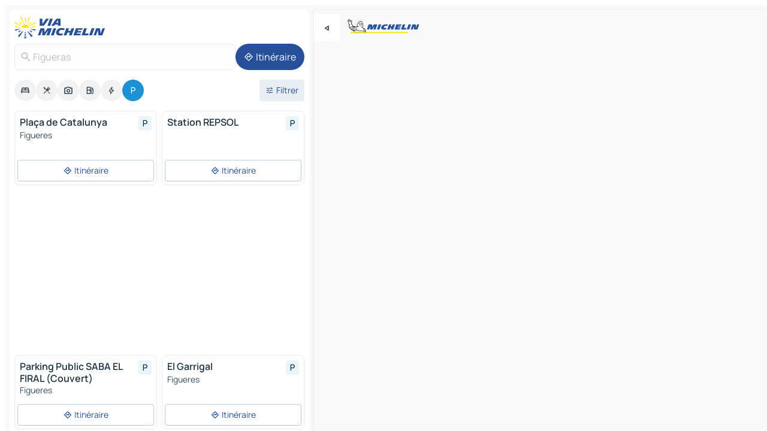

--- FILE ---
content_type: text/html
request_url: https://www.viamichelin.fr/cartes-plans/parkings/espagne/catalogne/gerone/figueras-17484
body_size: 16384
content:
<!doctype html>
<html lang="fr">

<head>
	<meta charset="utf-8" />
	<meta name="viewport" content="width=device-width, initial-scale=1, maximum-scale=1, user-scalable=no" />
	<meta name="apple-itunes-app" content="app-id=443142682" />
	<!-- start app -->
	
		<link href="../../../../../_app/immutable/assets/vnd.D6Q4K2v3.css" rel="stylesheet">
		<link href="../../../../../_app/immutable/assets/lib.Cal4F3nj.css" rel="stylesheet">
		<link href="../../../../../_app/immutable/assets/vnd.Dmjc78Y1.css" rel="stylesheet">
		<link href="../../../../../_app/immutable/assets/0.C737XJuh.css" rel="stylesheet">
		<link href="../../../../../_app/immutable/assets/2.DTvqgUuk.css" rel="stylesheet">
		<link href="../../../../../_app/immutable/assets/10.C0zcU66-.css" rel="stylesheet"><!--1xg1a3p--><!--[!--><!--]--> <!--[--><!--[--><link rel="preconnect" href="https://map7.viamichelin.com"/> <link rel="dns-prefetch" href="https://map7.viamichelin.com"/><link rel="preconnect" href="https://map8.viamichelin.com"/> <link rel="dns-prefetch" href="https://map8.viamichelin.com"/><link rel="preconnect" href="https://map9.viamichelin.com"/> <link rel="dns-prefetch" href="https://map9.viamichelin.com"/><link rel="preconnect" href="https://sdk.privacy-center.org"/> <link rel="dns-prefetch" href="https://sdk.privacy-center.org"/><!--]--><!--]--> <!--[--><!--[--><!--]--><!--]--> <meta name="description" content="ViaMichelin vous permet de trouver rapidement un parking - Figueras. Géolocalisation précise des parkings extérieurs et intérieurs Figueras sur la carte ViaMichelin. Réservation en ligne possible."/> <meta property="og:type" content="website"/> <meta property="og:site_name" content="ViaMichelin"/> <!--[--><meta property="og:title" content="Parkings Figueras - trouvez un parking - ViaMichelin"/><!--]--> <!--[--><meta property="og:description" content="ViaMichelin vous permet de trouver rapidement un parking - Figueras. Géolocalisation précise des parkings extérieurs et intérieurs Figueras sur la carte ViaMichelin. Réservation en ligne possible."/><!--]--> <!--[--><meta property="og:image" content="https://www.viamichelin.fr/_app/immutable/assets/logo-social.CPCa_Ogs.png"/><!--]--> <!--[!--><!--]--> <!--[--><link rel="alternate" href="https://www.viamichelin.at/karten-stadtplan/parkplatze/spanien/katalonien/gerona/figueres-17484" hreflang="de-at"/><link rel="alternate" href="https://fr.viamichelin.be/cartes-plans/parkings/espagne/catalogne/gerone/figueras-17484" hreflang="fr-be"/><link rel="alternate" href="https://nl.viamichelin.be/kaarten-plattegronden/parkings/spanje/catalonie/girona/figueres-17484" hreflang="nl-be"/><link rel="alternate" href="https://de.viamichelin.ch/karten-stadtplan/parkplatze/spanien/katalonien/gerona/figueres-17484" hreflang="de-ch"/><link rel="alternate" href="https://fr.viamichelin.ch/cartes-plans/parkings/espagne/catalogne/gerone/figueras-17484" hreflang="fr-ch"/><link rel="alternate" href="https://it.viamichelin.ch/mappe-piantine/parcheggi/spagna/catalogna/gerona/figueres-17484" hreflang="it-ch"/><link rel="alternate" href="https://www.viamichelin.com/maps/car-parks/spain/catalonia/gerona/figueres-17484" hreflang="en"/><link rel="alternate" href="https://www.viamichelin.de/karten-stadtplan/parkplatze/spanien/katalonien/gerona/figueres-17484" hreflang="de"/><link rel="alternate" href="https://www.viamichelin.es/mapas-planos/aparcamientos/espana/cataluna/gerona/figueres-17484" hreflang="es"/><link rel="alternate" href="https://www.viamichelin.it/mappe-piantine/parcheggi/spagna/catalogna/gerona/figueres-17484" hreflang="it"/><link rel="alternate" href="https://www.viamichelin.ie/maps/car-parks/spain/catalonia/gerona/figueres-17484" hreflang="en-ie"/><link rel="alternate" href="https://www.viamichelin.nl/kaarten-plattegronden/parkings/spanje/catalonie/girona/figueres-17484" hreflang="nl"/><link rel="alternate" href="https://www.viamichelin.pt/mapas-plantas/estacionamento/espanha/catalunha/girona/figueres-17484" hreflang="pt"/><link rel="alternate" href="https://www.viamichelin.co.uk/maps/car-parks/spain/catalonia/gerona/figueres-17484" hreflang="en-gb"/><!--]--> <!--[!--><!--]--><!----><title>Parkings Figueras - trouvez un parking - ViaMichelin</title>
	<!-- end app -->

	<meta name="google-site-verification" content="ZVTviWVAsiE1ANEqqa7-y2POL9Bky6IFf-hdoo7W90U" />

	<link rel="icon" href="../../../../../favicon.png" />

	<!-- Start Consent -->
	<script nonce="8Cz2pDAWlEXoxnzLNWg2QA==" id="spcloader" async fetchpriority="high" type="text/javascript"
		src="https://sdk.privacy-center.org/a1a55c7f-7f45-4e4b-80ac-b48e44c2fe99/loader.js?target=www.viamichelin.fr"></script>
	<script nonce="8Cz2pDAWlEXoxnzLNWg2QA==" type="text/javascript" async>
			window.didomiOnReady = window.didomiOnReady || [];
			window.didomiEventListeners = window.didomiEventListeners || [];

			window.didomiEventListeners.push(
				{
					event: "notice.shown",
					listener() {
						const $link = document.querySelector(
							".didomi-notice-view-partners-link-in-text"
						);
						if (!$link) {
							return;
						}
						$link.removeAttribute("href");
						$link.addEventListener("click", () => {
							Didomi.preferences.show("vendors");
						});
					},
				},
				{
					event: "notice.clickagree",
					listener() {
						window.postMessage({ type: 'didomi_clickagree'})
					}
				}
			);

			window.didomiConfig = {
				user: {
					bots: {
						consentRequired: false,
					},
				},
				preferences: {
					showWhenConsentIsMissing: false,
				},
			};

			window.gdprAppliesGlobally = true;
			// prettier-ignore
			!function(){function t(e){if(!window.frames[e]){if(document.body&&document.body.firstChild){let a=document.body,n=document.createElement("iframe");n.style.display="none",n.name=e,n.title=e,a.insertBefore(n,a.firstChild)}else setTimeout(function(){t(e)},5)}}function e(t,e,a,n,i){function r(t,a,n,r){if("function"!=typeof n)return;window[e]||(window[e]=[]);let s=!1;i&&(s=i(t,r,n)),s||window[e].push({command:t,version:a,callback:n,parameter:r})}function s(e){if(!window[t]||!0!==window[t].stub||!e.data)return;let i="string"==typeof e.data,r;try{r=i?JSON.parse(e.data):e.data}catch(s){return}if(r[a]){let f=r[a];window[t](f.command,f.version,function(t,a){let r={};r[n]={returnValue:t,success:a,callId:f.callId},e.source.postMessage(i?JSON.stringify(r):r,"*")},f.parameter)}}r.stub=!0,r.stubVersion=2,"function"!=typeof window[t]&&(window[t]=r,window.addEventListener?window.addEventListener("message",s,!1):window.attachEvent("onmessage",s))}e("__uspapi","__uspapiBuffer","__uspapiCall","__uspapiReturn"),t("__uspapiLocator"),e("__tcfapi","__tcfapiBuffr","__tcl","__tcfapiReturn"),t("__tcfapiLocator")}();
		</script>
	<!-- End Consent -->

	<!-- Start Google tag manager -->
	<script src="https://www.googletagmanager.com/gtag/js?id=G-8LZ739LDYN" defer type="didomi/javascript"
		nonce="8Cz2pDAWlEXoxnzLNWg2QA==" fetchpriority="low"></script>
	<script nonce="8Cz2pDAWlEXoxnzLNWg2QA==" type="text/javascript" defer>
			window.dataLayer = window.dataLayer || [];
			function gtag() {
				dataLayer.push(arguments);
			}
			gtag('js', new Date());
			gtag('config', 'G-8LZ739LDYN', { send_page_view: false });
		</script>
	<!-- End Google tag manager -->
</head>

<body data-sveltekit-preload-data="hover" class="text-body">
	<div style="display: contents"><!--[--><!--[--><!----><!--[--><!--]--> <!--[--><!----><div class="main-container bg-neutral-weak homepage svelte-9k52vj" style="--bottomsheet-height-offset: -100px;"><div class="map svelte-9k52vj"><div class="h-full w-full md:shadow-smooth-block md:relative svelte-6wt9i2" data-testid="map-container"><!--[!--><!--]--></div><!----> <!--[--><div class="absolute top-4 left-0 size-11 z-ontop hidden md:block"><button type="button" class="btn-filled-white btn-md rd-l-0 min-w-max"><!--[!--><!--[--><!----><span class="flex w-max size-3.5"><!--[--><!----><span class="icon-arrow-back-left inline-block"><!----></span><!----><!--]--><!----></span><!----><!--]--> <!--[!--><!--]--> <!--[!--><!--]--><!--]--> <!--[!--><!--]--></button><!----></div><!--]--> <img src="/_app/immutable/assets/vm-logo-bib-michelin.Dd_LzvJh.svg" alt="Michelin" class="absolute left-14 top-6 md:block hidden z-hover" height="24" width="120"/> <img height="32" width="126" src="/_app/immutable/assets/vm-logo-large.BEgj6SJ1.svg" alt="ViaMichelin" class="absolute-center-x top-2 md:hidden z-hover"/></div> <!--[!--><!--]--> <div class="slot-container md:p-2 md:pr-0 md:h-dvh printable svelte-9k52vj"><div class="md:overflow-hidden md:rd-2 md:h-dvh max-h-full printable"><div class="slot-wrapper h-full scrollbar-thin printable md:bg-neutral-weakest svelte-9k52vj"><!--[!--><!--]--> <!--[--><!----><!--[--><!----><!--[!--><!----><div class="translate-slide-offset md:block svelte-5lb488" style="--slide-offset: 0px;"><img src="/_app/immutable/assets/vm-logo-bib-michelin.Dd_LzvJh.svg" alt="Michelin" class="absolute top-[var(--top)] right-[var(--right)] md:hidden" style="--top: -24px; --right: 8px;" height="24" width="120"/> <div><div><div class="searchtools w-full md:flex md:flex-wrap md:gap-4 md:bg-transparent md:px-2 md:pt-2 svelte-1kj4v11" data-testid="map-search-panel"><!--[!--><!--]--> <!--[!--><div class="hidden md:block w-full"><header role="banner" class="flex items-center w-full py-1 justify-between md:py-0"><!--[!--><!--[--><a href="../../../../../" class="block py-1 pr-2 shrink-0" aria-label="Retour à la page d'accueil" data-sveltekit-preload-data="tap"><img class="h-9 cover-left" src="/_app/immutable/assets/vm-logo-large.BEgj6SJ1.svg" alt="ViaMichelin" width="152" height="36"/></a><!--]--><!--]--> <!--[!--><!--[!--><!--]--><!--]--></header><!----></div><!--]--> <div class="flex gap-2 w-full md:p-0 md:bg-transparent border-coloredneutral-weakest rounded-full p-2"><div class="search relative w-full min-w-0  svelte-oeoh2d"><label for="address-search" class="text-sm"> <span class="input-container flex items-center p-2 w-full text-5 gap-1 rd-2 relative b-solid b-0.5 border-coloredneutral-weakest element-disabled bg-neutral-soft text-neutral svelte-xzp1b6"><!--[--><!----><span class="icon-search inline-block w-5 "><!----></span><!----><!--]--> <input type="text" id="address-search" class="input min-w-0 text-md text-coloredneutral b-0 flex-grow bg-transparent placeholder:text-neutral disabled:text-neutral svelte-xzp1b6" placeholder="On va où ?" aria-label="On va où ?" disabled autocomplete="off" value="Figueras"/> <!--[!--><!--]--> <!--[!--><!--]--></span></label><!----> <ul class="results rd-2 absolute z-hover w-full m-0 mt-1 p-0 shadow-smooth-bottom-2 bg-neutral-weakest text-coloredneutral text-md svelte-oeoh2d" role="listbox" aria-label="Résultats de la recherche"><!--[!--><!--]--><!----> <!--[!--><!--]--><!----> <!--[!--><!--[!--><!--]--><!--]--><!----></ul></div><!----> <!--[--><button type="button" aria-label="Itinéraire" class="btn-filled-primary btn-md z-infront rounded-full min-w-max"><!--[!--><!--[--><!----><span class="flex w-max"><!--[--><!----><span class="icon-directions inline-block"><!----></span><!----><!--]--><!----></span><!----><!--]--> <!--[--><span class="ml-1">Itinéraire</span><!--]--> <!--[!--><!--]--><!--]--> <!--[!--><!--]--></button><!--]--></div></div></div><!----></div></div> <div class="poi-container relative z-1 md:block bg-neutral-weakest md:bg-transparent block svelte-5lb488"><button type="button" class="handle relative w-full p-4 rd-2 b-0 grid place-items-center bg-transparent md:hidden" aria-label="Ouvrir le panneau" style="height: 40px;"><span class="rd-2 w-20 h-2 bg-base-15"></span></button><!----> <div class="mt-4"><div class="mb-2 px-2"><div class="flex justify-between flex-nowrap flex-row-reverse"><div class="grow-3 order-2"><div class="flex gap-1 flex-wrap" role="listbox" aria-multiselectable="true" aria-orientation="horizontal" aria-label="Points d'intérêt"><!--[--><!--[!--><button type="button" role="option" title="Recherche Hébergements" aria-selected="false" aria-label="Recherche Hébergements" class="whitespace-nowrap flex justify-center items-center text-md gap-1 b-0 cursor-pointer rounded-full p-2.5 bg-neutral-soft hover:bg-coloredneutral-weak text-coloredneutral svelte-f2zwv4 aspect-ratio-1"><!--[!--><!--[--><!----><span class="flex w-max"><!--[--><!----><span class="icon-hotel inline-block"><!----></span><!----><!--]--><!----></span><!----><!--]--> <!--[!--><!--]--> <!--[!--><!--]--><!--]--></button><!--]--><!--[!--><button type="button" role="option" title="Recherche Restaurants" aria-selected="false" aria-label="Recherche Restaurants" class="whitespace-nowrap flex justify-center items-center text-md gap-1 b-0 cursor-pointer rounded-full p-2.5 bg-neutral-soft hover:bg-coloredneutral-weak text-coloredneutral svelte-f2zwv4 aspect-ratio-1"><!--[!--><!--[--><!----><span class="flex w-max"><!--[--><!----><span class="icon-restaurant inline-block"><!----></span><!----><!--]--><!----></span><!----><!--]--> <!--[!--><!--]--> <!--[!--><!--]--><!--]--></button><!--]--><!--[!--><button type="button" role="option" title="Recherche Tourisme" aria-selected="false" aria-label="Recherche Tourisme" class="whitespace-nowrap flex justify-center items-center text-md gap-1 b-0 cursor-pointer rounded-full p-2.5 bg-neutral-soft hover:bg-coloredneutral-weak text-coloredneutral svelte-f2zwv4 aspect-ratio-1"><!--[!--><!--[--><!----><span class="flex w-max"><!--[--><!----><span class="icon-tourism inline-block"><!----></span><!----><!--]--><!----></span><!----><!--]--> <!--[!--><!--]--> <!--[!--><!--]--><!--]--></button><!--]--><!--[!--><button type="button" role="option" title="Recherche Stations service" aria-selected="false" aria-label="Recherche Stations service" class="whitespace-nowrap flex justify-center items-center text-md gap-1 b-0 cursor-pointer rounded-full p-2.5 bg-neutral-soft hover:bg-coloredneutral-weak text-coloredneutral svelte-f2zwv4 aspect-ratio-1"><!--[!--><!--[--><!----><span class="flex w-max"><!--[--><!----><span class="icon-energy-pump inline-block"><!----></span><!----><!--]--><!----></span><!----><!--]--> <!--[!--><!--]--> <!--[!--><!--]--><!--]--></button><!--]--><!--[!--><button type="button" role="option" title="Recherche Recharges auto" aria-selected="false" aria-label="Recherche Recharges auto" class="whitespace-nowrap flex justify-center items-center text-md gap-1 b-0 cursor-pointer rounded-full p-2.5 bg-neutral-soft hover:bg-coloredneutral-weak text-coloredneutral svelte-f2zwv4 aspect-ratio-1"><!--[!--><!--[--><!----><span class="flex w-max"><!--[--><!----><span class="icon-flash inline-block"><!----></span><!----><!--]--><!----></span><!----><!--]--> <!--[!--><!--]--> <!--[!--><!--]--><!--]--></button><!--]--><!--[!--><button type="button" role="option" title="Recherche Parkings" aria-selected="true" aria-label="Recherche Parkings" class="whitespace-nowrap flex justify-center items-center text-md gap-1 b-0 cursor-pointer rounded-full p-2.5 bg-parking text-neutral-weakest hover:bg-parking-soft svelte-f2zwv4 aspect-ratio-1"><!--[!--><!--[--><!----><span class="flex w-max"><!--[--><!----><span class="icon-parking inline-block"><!----></span><!----><!--]--><!----></span><!----><!--]--> <!--[!--><!--]--> <!--[!--><!--]--><!--]--></button><!--]--><!--]--></div><!----></div> <!--[--><div class="ml-2 relative order-1"><button type="button" aria-label="Ouvrir les filtres" class="btn-filled-light btn-sm relative filter-button min-w-max"><!--[!--><!--[--><!----><span class="flex w-max"><!--[--><!----><span class="icon-tune inline-block"><!----></span><!----><!--]--><!----></span><!----><!--]--> <!--[--><span class="ml-1">Filtrer</span><!--]--> <!--[!--><!--]--><!--]--> <!--[--><!--[!--><!--]--><!----><!--]--></button><!----></div><!--]--></div> <div class="date-range-picker-container min-w-0 w-full order--1 mt-2"><div class="flex items-start gap-2"><!--[!--><!--]--></div></div></div><!----> <!--[!--><!--]--> <!--[--><ul data-testid="poilist" class="container m-0 px-2 grid svelte-1qh5ik5"><!--[!--><!--[--><!--[!--><!--[!--><!----><!--[--><!----><li data-testid="poi-card-0" data-category="parking" class="poi-card xs grid text-body border-coloredneutral-weakest bg-neutral-weakest hover:border-transparent border-1 border-solid rd-2 relative with-shadow vertical svelte-1ci3g67" role="none"><a href="?bounds=2.9290668~42.2376752~3.030273~42.291194&amp;itinerary=&amp;poiCategories=20&amp;selectedAddress=%7B%22address%22%3A%22Figueras%22%2C%22city%22%3A%22Figueras%22%2C%22coordinates%22%3A%7B%22lat%22%3A42.2674977%2C%22lng%22%3A2.9608395%7D%2C%22countryCode%22%3A%22ESP%22%2C%22region%22%3A%22Catalogne%22%2C%22zipCode%22%3A%2217484%22%2C%22entityType%22%3A%22CITY%22%2C%22boundsSync%22%3Atrue%7D&amp;selectedPoi=183d6d270435~PARKING&amp;withCaravan=false" class="decoration-none flex flex-col " data-sveltekit-preload-data="tap"><!--[!--><!--]--> <div class="pt-2 px-2 pb-0 grid h-max"><!--[--><!--[--><!--[--><div class="inline-flex justify-between w-full min-w-0 text-body text-md font-600 gap-x-0.5 text-coloredneutral"><span data-testid="card-title" class="pb-0.5 clamp-lines-2">Plaça de Catalunya</span> <!--[--><div class="flex items-center justify-center w-max shrink-0  rd-1 p-0.75 bg-parking-weakest text-parking-strongest h-6 w-6 svelte-snfjjm"><!--[!--><!--[!--><!--[!--><!--]--> <!--[!--><!--]--> <!--[--><!----><div class="flex w-max"><!--[--><!----><div class="icon-parking inline-block"><!----></div><!----><!--]--><!----></div><!----><!--]--><!--]--><!--]--></div><!--]--></div><!--]--><!--]--> <!--[!--><!--]--> <!--[--><span class="truncate font-400 text-sm text-coloredneutral-soft p-be-1px">Figueres</span><!--]--> <!--[!--><!--]--> <!--[!--><!--]--> <!--[!--><!--]--> <!--[!--><!--]--><!--]--></div><!----></a> <div class="button-wrapper p-1 p-bs-3px"><!--[!--><!--[!--><!--[!--><button type="button" class="btn-outline-light btn-sm w-full overflow-hidden"><!--[!--><!--[--><!----><span class="flex w-max"><!--[--><!----><span class="icon-directions inline-block"><!----></span><!----><!--]--><!----></span><!----><!--]--> <!--[--><span class="ml-1 undefined text-wrap-balance">Itinéraire</span><!--]--> <!--[!--><!--]--><!--]--> <!--[!--><!--]--></button><!--]--><!--]--><!--]--></div><!----><!----></li><!----><!--]--><!----><!--]--><!--]--><!--[!--><!--[!--><!----><!--[--><!----><li data-testid="poi-card-1" data-category="parking" class="poi-card xs grid text-body border-coloredneutral-weakest bg-neutral-weakest hover:border-transparent border-1 border-solid rd-2 relative with-shadow vertical svelte-1ci3g67" role="none"><a href="?bounds=2.9290668~42.2376752~3.030273~42.291194&amp;itinerary=&amp;poiCategories=20&amp;selectedAddress=%7B%22address%22%3A%22Figueras%22%2C%22city%22%3A%22Figueras%22%2C%22coordinates%22%3A%7B%22lat%22%3A42.2674977%2C%22lng%22%3A2.9608395%7D%2C%22countryCode%22%3A%22ESP%22%2C%22region%22%3A%22Catalogne%22%2C%22zipCode%22%3A%2217484%22%2C%22entityType%22%3A%22CITY%22%2C%22boundsSync%22%3Atrue%7D&amp;selectedPoi=4647360e9d20~PARKING&amp;withCaravan=false" class="decoration-none flex flex-col " data-sveltekit-preload-data="tap"><!--[!--><!--]--> <div class="pt-2 px-2 pb-0 grid h-max"><!--[--><!--[--><!--[--><div class="inline-flex justify-between w-full min-w-0 text-body text-md font-600 gap-x-0.5 text-coloredneutral"><span data-testid="card-title" class="pb-0.5 clamp-lines-2">Station REPSOL</span> <!--[--><div class="flex items-center justify-center w-max shrink-0  rd-1 p-0.75 bg-parking-weakest text-parking-strongest h-6 w-6 svelte-snfjjm"><!--[!--><!--[!--><!--[!--><!--]--> <!--[!--><!--]--> <!--[--><!----><div class="flex w-max"><!--[--><!----><div class="icon-parking inline-block"><!----></div><!----><!--]--><!----></div><!----><!--]--><!--]--><!--]--></div><!--]--></div><!--]--><!--]--> <!--[!--><!--]--> <!--[!--><!--]--> <!--[!--><!--]--> <!--[!--><!--]--> <!--[!--><!--]--> <!--[!--><!--]--><!--]--></div><!----></a> <div class="button-wrapper p-1 p-bs-3px"><!--[!--><!--[!--><!--[!--><button type="button" class="btn-outline-light btn-sm w-full overflow-hidden"><!--[!--><!--[--><!----><span class="flex w-max"><!--[--><!----><span class="icon-directions inline-block"><!----></span><!----><!--]--><!----></span><!----><!--]--> <!--[--><span class="ml-1 undefined text-wrap-balance">Itinéraire</span><!--]--> <!--[!--><!--]--><!--]--> <!--[!--><!--]--></button><!--]--><!--]--><!--]--></div><!----><!----></li><!----><!--]--><!----><!--]--><!--]--><!--[--><li class="flex justify-center ad"><!----><div class="flex items-center justify-center relative h-70 w-75"><!----><div id="poi-list" class="ad size-full max-h-[var(--height)] max-w-[var(--width)] overflow-hidden md:max-h-[var(--md-height)] md:max-w-[var(--md-width)] poi-list svelte-15hg1g9" style=" --width:300px; --height:250px; --md-width:300px; --md-height:250px; " data-testid="ad-poi-list"></div><!----><!----></div><!----></li><!--]--><!--[!--><!--[!--><!----><!--[--><!----><li data-testid="poi-card-3" data-category="parking" class="poi-card xs grid text-body border-coloredneutral-weakest bg-neutral-weakest hover:border-transparent border-1 border-solid rd-2 relative with-shadow vertical svelte-1ci3g67" role="none"><a href="?bounds=2.9290668~42.2376752~3.030273~42.291194&amp;itinerary=&amp;poiCategories=20&amp;selectedAddress=%7B%22address%22%3A%22Figueras%22%2C%22city%22%3A%22Figueras%22%2C%22coordinates%22%3A%7B%22lat%22%3A42.2674977%2C%22lng%22%3A2.9608395%7D%2C%22countryCode%22%3A%22ESP%22%2C%22region%22%3A%22Catalogne%22%2C%22zipCode%22%3A%2217484%22%2C%22entityType%22%3A%22CITY%22%2C%22boundsSync%22%3Atrue%7D&amp;selectedPoi=5c11eb46c20b~PARKING&amp;withCaravan=false" class="decoration-none flex flex-col " data-sveltekit-preload-data="tap"><!--[!--><!--]--> <div class="pt-2 px-2 pb-0 grid h-max"><!--[--><!--[--><!--[--><div class="inline-flex justify-between w-full min-w-0 text-body text-md font-600 gap-x-0.5 text-coloredneutral"><span data-testid="card-title" class="pb-0.5 clamp-lines-2">Parking Public SABA EL FIRAL (Couvert)</span> <!--[--><div class="flex items-center justify-center w-max shrink-0  rd-1 p-0.75 bg-parking-weakest text-parking-strongest h-6 w-6 svelte-snfjjm"><!--[!--><!--[!--><!--[!--><!--]--> <!--[!--><!--]--> <!--[--><!----><div class="flex w-max"><!--[--><!----><div class="icon-parking inline-block"><!----></div><!----><!--]--><!----></div><!----><!--]--><!--]--><!--]--></div><!--]--></div><!--]--><!--]--> <!--[!--><!--]--> <!--[--><span class="truncate font-400 text-sm text-coloredneutral-soft p-be-1px">Figueres</span><!--]--> <!--[!--><!--]--> <!--[!--><!--]--> <!--[!--><!--]--> <!--[!--><!--]--><!--]--></div><!----></a> <div class="button-wrapper p-1 p-bs-3px"><!--[!--><!--[!--><!--[!--><button type="button" class="btn-outline-light btn-sm w-full overflow-hidden"><!--[!--><!--[--><!----><span class="flex w-max"><!--[--><!----><span class="icon-directions inline-block"><!----></span><!----><!--]--><!----></span><!----><!--]--> <!--[--><span class="ml-1 undefined text-wrap-balance">Itinéraire</span><!--]--> <!--[!--><!--]--><!--]--> <!--[!--><!--]--></button><!--]--><!--]--><!--]--></div><!----><!----></li><!----><!--]--><!----><!--]--><!--]--><!--[!--><!--[!--><!----><!--[--><!----><li data-testid="poi-card-4" data-category="parking" class="poi-card xs grid text-body border-coloredneutral-weakest bg-neutral-weakest hover:border-transparent border-1 border-solid rd-2 relative with-shadow vertical svelte-1ci3g67" role="none"><a href="?bounds=2.9290668~42.2376752~3.030273~42.291194&amp;itinerary=&amp;poiCategories=20&amp;selectedAddress=%7B%22address%22%3A%22Figueras%22%2C%22city%22%3A%22Figueras%22%2C%22coordinates%22%3A%7B%22lat%22%3A42.2674977%2C%22lng%22%3A2.9608395%7D%2C%22countryCode%22%3A%22ESP%22%2C%22region%22%3A%22Catalogne%22%2C%22zipCode%22%3A%2217484%22%2C%22entityType%22%3A%22CITY%22%2C%22boundsSync%22%3Atrue%7D&amp;selectedPoi=6d10b079bb2c~PARKING&amp;withCaravan=false" class="decoration-none flex flex-col " data-sveltekit-preload-data="tap"><!--[!--><!--]--> <div class="pt-2 px-2 pb-0 grid h-max"><!--[--><!--[--><!--[--><div class="inline-flex justify-between w-full min-w-0 text-body text-md font-600 gap-x-0.5 text-coloredneutral"><span data-testid="card-title" class="pb-0.5 clamp-lines-2">El Garrigal</span> <!--[--><div class="flex items-center justify-center w-max shrink-0  rd-1 p-0.75 bg-parking-weakest text-parking-strongest h-6 w-6 svelte-snfjjm"><!--[!--><!--[!--><!--[!--><!--]--> <!--[!--><!--]--> <!--[--><!----><div class="flex w-max"><!--[--><!----><div class="icon-parking inline-block"><!----></div><!----><!--]--><!----></div><!----><!--]--><!--]--><!--]--></div><!--]--></div><!--]--><!--]--> <!--[!--><!--]--> <!--[--><span class="truncate font-400 text-sm text-coloredneutral-soft p-be-1px">Figueres</span><!--]--> <!--[!--><!--]--> <!--[!--><!--]--> <!--[!--><!--]--> <!--[!--><!--]--><!--]--></div><!----></a> <div class="button-wrapper p-1 p-bs-3px"><!--[!--><!--[!--><!--[!--><button type="button" class="btn-outline-light btn-sm w-full overflow-hidden"><!--[!--><!--[--><!----><span class="flex w-max"><!--[--><!----><span class="icon-directions inline-block"><!----></span><!----><!--]--><!----></span><!----><!--]--> <!--[--><span class="ml-1 undefined text-wrap-balance">Itinéraire</span><!--]--> <!--[!--><!--]--><!--]--> <!--[!--><!--]--></button><!--]--><!--]--><!--]--></div><!----><!----></li><!----><!--]--><!----><!--]--><!--]--><!--[!--><!--[!--><!----><!--[--><!----><li data-testid="poi-card-5" data-category="parking" class="poi-card xs grid text-body border-coloredneutral-weakest bg-neutral-weakest hover:border-transparent border-1 border-solid rd-2 relative with-shadow vertical svelte-1ci3g67" role="none"><a href="?bounds=2.9290668~42.2376752~3.030273~42.291194&amp;itinerary=&amp;poiCategories=20&amp;selectedAddress=%7B%22address%22%3A%22Figueras%22%2C%22city%22%3A%22Figueras%22%2C%22coordinates%22%3A%7B%22lat%22%3A42.2674977%2C%22lng%22%3A2.9608395%7D%2C%22countryCode%22%3A%22ESP%22%2C%22region%22%3A%22Catalogne%22%2C%22zipCode%22%3A%2217484%22%2C%22entityType%22%3A%22CITY%22%2C%22boundsSync%22%3Atrue%7D&amp;selectedPoi=6fa7e8732625~PARKING&amp;withCaravan=false" class="decoration-none flex flex-col " data-sveltekit-preload-data="tap"><!--[!--><!--]--> <div class="pt-2 px-2 pb-0 grid h-max"><!--[--><!--[--><!--[--><div class="inline-flex justify-between w-full min-w-0 text-body text-md font-600 gap-x-0.5 text-coloredneutral"><span data-testid="card-title" class="pb-0.5 clamp-lines-2">Aparcamiento en Superficie</span> <!--[--><div class="flex items-center justify-center w-max shrink-0  rd-1 p-0.75 bg-parking-weakest text-parking-strongest h-6 w-6 svelte-snfjjm"><!--[!--><!--[!--><!--[!--><!--]--> <!--[!--><!--]--> <!--[--><!----><div class="flex w-max"><!--[--><!----><div class="icon-parking inline-block"><!----></div><!----><!--]--><!----></div><!----><!--]--><!--]--><!--]--></div><!--]--></div><!--]--><!--]--> <!--[!--><!--]--> <!--[!--><!--]--> <!--[!--><!--]--> <!--[!--><!--]--> <!--[!--><!--]--> <!--[!--><!--]--><!--]--></div><!----></a> <div class="button-wrapper p-1 p-bs-3px"><!--[!--><!--[!--><!--[!--><button type="button" class="btn-outline-light btn-sm w-full overflow-hidden"><!--[!--><!--[--><!----><span class="flex w-max"><!--[--><!----><span class="icon-directions inline-block"><!----></span><!----><!--]--><!----></span><!----><!--]--> <!--[--><span class="ml-1 undefined text-wrap-balance">Itinéraire</span><!--]--> <!--[!--><!--]--><!--]--> <!--[!--><!--]--></button><!--]--><!--]--><!--]--></div><!----><!----></li><!----><!--]--><!----><!--]--><!--]--><!--[!--><!--[!--><!----><!--[--><!----><li data-testid="poi-card-6" data-category="parking" class="poi-card xs grid text-body border-coloredneutral-weakest bg-neutral-weakest hover:border-transparent border-1 border-solid rd-2 relative with-shadow vertical svelte-1ci3g67" role="none"><a href="?bounds=2.9290668~42.2376752~3.030273~42.291194&amp;itinerary=&amp;poiCategories=20&amp;selectedAddress=%7B%22address%22%3A%22Figueras%22%2C%22city%22%3A%22Figueras%22%2C%22coordinates%22%3A%7B%22lat%22%3A42.2674977%2C%22lng%22%3A2.9608395%7D%2C%22countryCode%22%3A%22ESP%22%2C%22region%22%3A%22Catalogne%22%2C%22zipCode%22%3A%2217484%22%2C%22entityType%22%3A%22CITY%22%2C%22boundsSync%22%3Atrue%7D&amp;selectedPoi=6ffed572989f~PARKING&amp;withCaravan=false" class="decoration-none flex flex-col " data-sveltekit-preload-data="tap"><!--[!--><!--]--> <div class="pt-2 px-2 pb-0 grid h-max"><!--[--><!--[--><!--[--><div class="inline-flex justify-between w-full min-w-0 text-body text-md font-600 gap-x-0.5 text-coloredneutral"><span data-testid="card-title" class="pb-0.5 clamp-lines-2">Oriol Pujol José</span> <!--[--><div class="flex items-center justify-center w-max shrink-0  rd-1 p-0.75 bg-parking-weakest text-parking-strongest h-6 w-6 svelte-snfjjm"><!--[!--><!--[!--><!--[!--><!--]--> <!--[!--><!--]--> <!--[--><!----><div class="flex w-max"><!--[--><!----><div class="icon-parking inline-block"><!----></div><!----><!--]--><!----></div><!----><!--]--><!--]--><!--]--></div><!--]--></div><!--]--><!--]--> <!--[!--><!--]--> <!--[--><span class="truncate font-400 text-sm text-coloredneutral-soft p-be-1px">Figueres</span><!--]--> <!--[!--><!--]--> <!--[!--><!--]--> <!--[!--><!--]--> <!--[!--><!--]--><!--]--></div><!----></a> <div class="button-wrapper p-1 p-bs-3px"><!--[!--><!--[!--><!--[!--><button type="button" class="btn-outline-light btn-sm w-full overflow-hidden"><!--[!--><!--[--><!----><span class="flex w-max"><!--[--><!----><span class="icon-directions inline-block"><!----></span><!----><!--]--><!----></span><!----><!--]--> <!--[--><span class="ml-1 undefined text-wrap-balance">Itinéraire</span><!--]--> <!--[!--><!--]--><!--]--> <!--[!--><!--]--></button><!--]--><!--]--><!--]--></div><!----><!----></li><!----><!--]--><!----><!--]--><!--]--><!--[!--><!--[!--><!----><!--[--><!----><li data-testid="poi-card-7" data-category="parking" class="poi-card xs grid text-body border-coloredneutral-weakest bg-neutral-weakest hover:border-transparent border-1 border-solid rd-2 relative with-shadow vertical svelte-1ci3g67" role="none"><a href="?bounds=2.9290668~42.2376752~3.030273~42.291194&amp;itinerary=&amp;poiCategories=20&amp;selectedAddress=%7B%22address%22%3A%22Figueras%22%2C%22city%22%3A%22Figueras%22%2C%22coordinates%22%3A%7B%22lat%22%3A42.2674977%2C%22lng%22%3A2.9608395%7D%2C%22countryCode%22%3A%22ESP%22%2C%22region%22%3A%22Catalogne%22%2C%22zipCode%22%3A%2217484%22%2C%22entityType%22%3A%22CITY%22%2C%22boundsSync%22%3Atrue%7D&amp;selectedPoi=7c85e74c3dd0~PARKING&amp;withCaravan=false" class="decoration-none flex flex-col " data-sveltekit-preload-data="tap"><!--[!--><!--]--> <div class="pt-2 px-2 pb-0 grid h-max"><!--[--><!--[--><!--[--><div class="inline-flex justify-between w-full min-w-0 text-body text-md font-600 gap-x-0.5 text-coloredneutral"><span data-testid="card-title" class="pb-0.5 clamp-lines-2">Figueres II</span> <!--[--><div class="flex items-center justify-center w-max shrink-0  rd-1 p-0.75 bg-parking-weakest text-parking-strongest h-6 w-6 svelte-snfjjm"><!--[!--><!--[!--><!--[!--><!--]--> <!--[!--><!--]--> <!--[--><!----><div class="flex w-max"><!--[--><!----><div class="icon-parking inline-block"><!----></div><!----><!--]--><!----></div><!----><!--]--><!--]--><!--]--></div><!--]--></div><!--]--><!--]--> <!--[!--><!--]--> <!--[!--><!--]--> <!--[!--><!--]--> <!--[!--><!--]--> <!--[!--><!--]--> <!--[!--><!--]--><!--]--></div><!----></a> <div class="button-wrapper p-1 p-bs-3px"><!--[!--><!--[!--><!--[!--><button type="button" class="btn-outline-light btn-sm w-full overflow-hidden"><!--[!--><!--[--><!----><span class="flex w-max"><!--[--><!----><span class="icon-directions inline-block"><!----></span><!----><!--]--><!----></span><!----><!--]--> <!--[--><span class="ml-1 undefined text-wrap-balance">Itinéraire</span><!--]--> <!--[!--><!--]--><!--]--> <!--[!--><!--]--></button><!--]--><!--]--><!--]--></div><!----><!----></li><!----><!--]--><!----><!--]--><!--]--><!--[!--><!--[!--><!----><!--[--><!----><li data-testid="poi-card-8" data-category="parking" class="poi-card xs grid text-body border-coloredneutral-weakest bg-neutral-weakest hover:border-transparent border-1 border-solid rd-2 relative with-shadow vertical svelte-1ci3g67" role="none"><a href="?bounds=2.9290668~42.2376752~3.030273~42.291194&amp;itinerary=&amp;poiCategories=20&amp;selectedAddress=%7B%22address%22%3A%22Figueras%22%2C%22city%22%3A%22Figueras%22%2C%22coordinates%22%3A%7B%22lat%22%3A42.2674977%2C%22lng%22%3A2.9608395%7D%2C%22countryCode%22%3A%22ESP%22%2C%22region%22%3A%22Catalogne%22%2C%22zipCode%22%3A%2217484%22%2C%22entityType%22%3A%22CITY%22%2C%22boundsSync%22%3Atrue%7D&amp;selectedPoi=84e2d2ff1b99~PARKING&amp;withCaravan=false" class="decoration-none flex flex-col " data-sveltekit-preload-data="tap"><!--[!--><!--]--> <div class="pt-2 px-2 pb-0 grid h-max"><!--[--><!--[--><!--[--><div class="inline-flex justify-between w-full min-w-0 text-body text-md font-600 gap-x-0.5 text-coloredneutral"><span data-testid="card-title" class="pb-0.5 clamp-lines-2">Estación Tren Figueres</span> <!--[--><div class="flex items-center justify-center w-max shrink-0  rd-1 p-0.75 bg-parking-weakest text-parking-strongest h-6 w-6 svelte-snfjjm"><!--[!--><!--[!--><!--[!--><!--]--> <!--[!--><!--]--> <!--[--><!----><div class="flex w-max"><!--[--><!----><div class="icon-parking inline-block"><!----></div><!----><!--]--><!----></div><!----><!--]--><!--]--><!--]--></div><!--]--></div><!--]--><!--]--> <!--[!--><!--]--> <!--[!--><!--]--> <!--[!--><!--]--> <!--[!--><!--]--> <!--[!--><!--]--> <!--[!--><!--]--><!--]--></div><!----></a> <div class="button-wrapper p-1 p-bs-3px"><!--[!--><!--[!--><!--[!--><button type="button" class="btn-outline-light btn-sm w-full overflow-hidden"><!--[!--><!--[--><!----><span class="flex w-max"><!--[--><!----><span class="icon-directions inline-block"><!----></span><!----><!--]--><!----></span><!----><!--]--> <!--[--><span class="ml-1 undefined text-wrap-balance">Itinéraire</span><!--]--> <!--[!--><!--]--><!--]--> <!--[!--><!--]--></button><!--]--><!--]--><!--]--></div><!----><!----></li><!----><!--]--><!----><!--]--><!--]--><!--[!--><!--[!--><!----><!--[--><!----><li data-testid="poi-card-9" data-category="parking" class="poi-card xs grid text-body border-coloredneutral-weakest bg-neutral-weakest hover:border-transparent border-1 border-solid rd-2 relative with-shadow vertical svelte-1ci3g67" role="none"><a href="?bounds=2.9290668~42.2376752~3.030273~42.291194&amp;itinerary=&amp;poiCategories=20&amp;selectedAddress=%7B%22address%22%3A%22Figueras%22%2C%22city%22%3A%22Figueras%22%2C%22coordinates%22%3A%7B%22lat%22%3A42.2674977%2C%22lng%22%3A2.9608395%7D%2C%22countryCode%22%3A%22ESP%22%2C%22region%22%3A%22Catalogne%22%2C%22zipCode%22%3A%2217484%22%2C%22entityType%22%3A%22CITY%22%2C%22boundsSync%22%3Atrue%7D&amp;selectedPoi=8621ceb51142~PARKING&amp;withCaravan=false" class="decoration-none flex flex-col " data-sveltekit-preload-data="tap"><!--[!--><!--]--> <div class="pt-2 px-2 pb-0 grid h-max"><!--[--><!--[--><!--[--><div class="inline-flex justify-between w-full min-w-0 text-body text-md font-600 gap-x-0.5 text-coloredneutral"><span data-testid="card-title" class="pb-0.5 clamp-lines-2">El Firal</span> <!--[--><div class="flex items-center justify-center w-max shrink-0  rd-1 p-0.75 bg-parking-weakest text-parking-strongest h-6 w-6 svelte-snfjjm"><!--[!--><!--[!--><!--[!--><!--]--> <!--[!--><!--]--> <!--[--><!----><div class="flex w-max"><!--[--><!----><div class="icon-parking inline-block"><!----></div><!----><!--]--><!----></div><!----><!--]--><!--]--><!--]--></div><!--]--></div><!--]--><!--]--> <!--[!--><!--]--> <!--[--><span class="truncate font-400 text-sm text-coloredneutral-soft p-be-1px">Figueres</span><!--]--> <!--[!--><!--]--> <!--[!--><!--]--> <!--[!--><!--]--> <!--[!--><!--]--><!--]--></div><!----></a> <div class="button-wrapper p-1 p-bs-3px"><!--[!--><!--[!--><!--[!--><button type="button" class="btn-outline-light btn-sm w-full overflow-hidden"><!--[!--><!--[--><!----><span class="flex w-max"><!--[--><!----><span class="icon-directions inline-block"><!----></span><!----><!--]--><!----></span><!----><!--]--> <!--[--><span class="ml-1 undefined text-wrap-balance">Itinéraire</span><!--]--> <!--[!--><!--]--><!--]--> <!--[!--><!--]--></button><!--]--><!--]--><!--]--></div><!----><!----></li><!----><!--]--><!----><!--]--><!--]--><!--[!--><!--[!--><!----><!--[--><!----><li data-testid="poi-card-10" data-category="parking" class="poi-card xs grid text-body border-coloredneutral-weakest bg-neutral-weakest hover:border-transparent border-1 border-solid rd-2 relative with-shadow vertical svelte-1ci3g67" role="none"><a href="?bounds=2.9290668~42.2376752~3.030273~42.291194&amp;itinerary=&amp;poiCategories=20&amp;selectedAddress=%7B%22address%22%3A%22Figueras%22%2C%22city%22%3A%22Figueras%22%2C%22coordinates%22%3A%7B%22lat%22%3A42.2674977%2C%22lng%22%3A2.9608395%7D%2C%22countryCode%22%3A%22ESP%22%2C%22region%22%3A%22Catalogne%22%2C%22zipCode%22%3A%2217484%22%2C%22entityType%22%3A%22CITY%22%2C%22boundsSync%22%3Atrue%7D&amp;selectedPoi=96ea316ee3e2~PARKING&amp;withCaravan=false" class="decoration-none flex flex-col " data-sveltekit-preload-data="tap"><!--[!--><!--]--> <div class="pt-2 px-2 pb-0 grid h-max"><!--[--><!--[--><!--[--><div class="inline-flex justify-between w-full min-w-0 text-body text-md font-600 gap-x-0.5 text-coloredneutral"><span data-testid="card-title" class="pb-0.5 clamp-lines-2">Plaza Cataluña</span> <!--[--><div class="flex items-center justify-center w-max shrink-0  rd-1 p-0.75 bg-parking-weakest text-parking-strongest h-6 w-6 svelte-snfjjm"><!--[!--><!--[!--><!--[!--><!--]--> <!--[!--><!--]--> <!--[--><!----><div class="flex w-max"><!--[--><!----><div class="icon-parking inline-block"><!----></div><!----><!--]--><!----></div><!----><!--]--><!--]--><!--]--></div><!--]--></div><!--]--><!--]--> <!--[!--><!--]--> <!--[--><span class="truncate font-400 text-sm text-coloredneutral-soft p-be-1px">Figueres</span><!--]--> <!--[!--><!--]--> <!--[!--><!--]--> <!--[!--><!--]--> <!--[!--><!--]--><!--]--></div><!----></a> <div class="button-wrapper p-1 p-bs-3px"><!--[!--><!--[!--><!--[!--><button type="button" class="btn-outline-light btn-sm w-full overflow-hidden"><!--[!--><!--[--><!----><span class="flex w-max"><!--[--><!----><span class="icon-directions inline-block"><!----></span><!----><!--]--><!----></span><!----><!--]--> <!--[--><span class="ml-1 undefined text-wrap-balance">Itinéraire</span><!--]--> <!--[!--><!--]--><!--]--> <!--[!--><!--]--></button><!--]--><!--]--><!--]--></div><!----><!----></li><!----><!--]--><!----><!--]--><!--]--><!--[!--><!--[!--><!----><!--[--><!----><li data-testid="poi-card-11" data-category="parking" class="poi-card xs grid text-body border-coloredneutral-weakest bg-neutral-weakest hover:border-transparent border-1 border-solid rd-2 relative with-shadow vertical svelte-1ci3g67" role="none"><a href="?bounds=2.9290668~42.2376752~3.030273~42.291194&amp;itinerary=&amp;poiCategories=20&amp;selectedAddress=%7B%22address%22%3A%22Figueras%22%2C%22city%22%3A%22Figueras%22%2C%22coordinates%22%3A%7B%22lat%22%3A42.2674977%2C%22lng%22%3A2.9608395%7D%2C%22countryCode%22%3A%22ESP%22%2C%22region%22%3A%22Catalogne%22%2C%22zipCode%22%3A%2217484%22%2C%22entityType%22%3A%22CITY%22%2C%22boundsSync%22%3Atrue%7D&amp;selectedPoi=9e2d079963e3~PARKING&amp;withCaravan=false" class="decoration-none flex flex-col " data-sveltekit-preload-data="tap"><!--[!--><!--]--> <div class="pt-2 px-2 pb-0 grid h-max"><!--[--><!--[--><!--[--><div class="inline-flex justify-between w-full min-w-0 text-body text-md font-600 gap-x-0.5 text-coloredneutral"><span data-testid="card-title" class="pb-0.5 clamp-lines-2">SABA Plaça Catalunya Figueres</span> <!--[--><div class="flex items-center justify-center w-max shrink-0  rd-1 p-0.75 bg-parking-weakest text-parking-strongest h-6 w-6 svelte-snfjjm"><!--[!--><!--[!--><!--[!--><!--]--> <!--[!--><!--]--> <!--[--><!----><div class="flex w-max"><!--[--><!----><div class="icon-parking inline-block"><!----></div><!----><!--]--><!----></div><!----><!--]--><!--]--><!--]--></div><!--]--></div><!--]--><!--]--> <!--[!--><!--]--> <!--[--><span class="truncate font-400 text-sm text-coloredneutral-soft p-be-1px">Figueres</span><!--]--> <!--[!--><!--]--> <!--[!--><!--]--> <!--[!--><!--]--> <!--[!--><!--]--><!--]--></div><!----></a> <div class="button-wrapper p-1 p-bs-3px"><!--[!--><!--[!--><!--[!--><button type="button" class="btn-outline-light btn-sm w-full overflow-hidden"><!--[!--><!--[--><!----><span class="flex w-max"><!--[--><!----><span class="icon-directions inline-block"><!----></span><!----><!--]--><!----></span><!----><!--]--> <!--[--><span class="ml-1 undefined text-wrap-balance">Itinéraire</span><!--]--> <!--[!--><!--]--><!--]--> <!--[!--><!--]--></button><!--]--><!--]--><!--]--></div><!----><!----></li><!----><!--]--><!----><!--]--><!--]--><!--[!--><!--[!--><!----><!--[--><!----><li data-testid="poi-card-12" data-category="parking" class="poi-card xs grid text-body border-coloredneutral-weakest bg-neutral-weakest hover:border-transparent border-1 border-solid rd-2 relative with-shadow vertical svelte-1ci3g67" role="none"><a href="?bounds=2.9290668~42.2376752~3.030273~42.291194&amp;itinerary=&amp;poiCategories=20&amp;selectedAddress=%7B%22address%22%3A%22Figueras%22%2C%22city%22%3A%22Figueras%22%2C%22coordinates%22%3A%7B%22lat%22%3A42.2674977%2C%22lng%22%3A2.9608395%7D%2C%22countryCode%22%3A%22ESP%22%2C%22region%22%3A%22Catalogne%22%2C%22zipCode%22%3A%2217484%22%2C%22entityType%22%3A%22CITY%22%2C%22boundsSync%22%3Atrue%7D&amp;selectedPoi=a0dac284ebb7~PARKING&amp;withCaravan=false" class="decoration-none flex flex-col " data-sveltekit-preload-data="tap"><!--[!--><!--]--> <div class="pt-2 px-2 pb-0 grid h-max"><!--[--><!--[--><!--[--><div class="inline-flex justify-between w-full min-w-0 text-body text-md font-600 gap-x-0.5 text-coloredneutral"><span data-testid="card-title" class="pb-0.5 clamp-lines-2">Esclat Pàrquing</span> <!--[--><div class="flex items-center justify-center w-max shrink-0  rd-1 p-0.75 bg-parking-weakest text-parking-strongest h-6 w-6 svelte-snfjjm"><!--[!--><!--[!--><!--[!--><!--]--> <!--[!--><!--]--> <!--[--><!----><div class="flex w-max"><!--[--><!----><div class="icon-parking inline-block"><!----></div><!----><!--]--><!----></div><!----><!--]--><!--]--><!--]--></div><!--]--></div><!--]--><!--]--> <!--[!--><!--]--> <!--[--><span class="truncate font-400 text-sm text-coloredneutral-soft p-be-1px">Figueres</span><!--]--> <!--[!--><!--]--> <!--[!--><!--]--> <!--[!--><!--]--> <!--[!--><!--]--><!--]--></div><!----></a> <div class="button-wrapper p-1 p-bs-3px"><!--[!--><!--[!--><!--[!--><button type="button" class="btn-outline-light btn-sm w-full overflow-hidden"><!--[!--><!--[--><!----><span class="flex w-max"><!--[--><!----><span class="icon-directions inline-block"><!----></span><!----><!--]--><!----></span><!----><!--]--> <!--[--><span class="ml-1 undefined text-wrap-balance">Itinéraire</span><!--]--> <!--[!--><!--]--><!--]--> <!--[!--><!--]--></button><!--]--><!--]--><!--]--></div><!----><!----></li><!----><!--]--><!----><!--]--><!--]--><!--[!--><!--[!--><!----><!--[--><!----><li data-testid="poi-card-13" data-category="parking" class="poi-card xs grid text-body border-coloredneutral-weakest bg-neutral-weakest hover:border-transparent border-1 border-solid rd-2 relative with-shadow vertical svelte-1ci3g67" role="none"><a href="?bounds=2.9290668~42.2376752~3.030273~42.291194&amp;itinerary=&amp;poiCategories=20&amp;selectedAddress=%7B%22address%22%3A%22Figueras%22%2C%22city%22%3A%22Figueras%22%2C%22coordinates%22%3A%7B%22lat%22%3A42.2674977%2C%22lng%22%3A2.9608395%7D%2C%22countryCode%22%3A%22ESP%22%2C%22region%22%3A%22Catalogne%22%2C%22zipCode%22%3A%2217484%22%2C%22entityType%22%3A%22CITY%22%2C%22boundsSync%22%3Atrue%7D&amp;selectedPoi=a3dc2c6e132c~PARKING&amp;withCaravan=false" class="decoration-none flex flex-col " data-sveltekit-preload-data="tap"><!--[!--><!--]--> <div class="pt-2 px-2 pb-0 grid h-max"><!--[--><!--[--><!--[--><div class="inline-flex justify-between w-full min-w-0 text-body text-md font-600 gap-x-0.5 text-coloredneutral"><span data-testid="card-title" class="pb-0.5 clamp-lines-2">Figueres I</span> <!--[--><div class="flex items-center justify-center w-max shrink-0  rd-1 p-0.75 bg-parking-weakest text-parking-strongest h-6 w-6 svelte-snfjjm"><!--[!--><!--[!--><!--[!--><!--]--> <!--[!--><!--]--> <!--[--><!----><div class="flex w-max"><!--[--><!----><div class="icon-parking inline-block"><!----></div><!----><!--]--><!----></div><!----><!--]--><!--]--><!--]--></div><!--]--></div><!--]--><!--]--> <!--[!--><!--]--> <!--[!--><!--]--> <!--[!--><!--]--> <!--[!--><!--]--> <!--[!--><!--]--> <!--[!--><!--]--><!--]--></div><!----></a> <div class="button-wrapper p-1 p-bs-3px"><!--[!--><!--[!--><!--[!--><button type="button" class="btn-outline-light btn-sm w-full overflow-hidden"><!--[!--><!--[--><!----><span class="flex w-max"><!--[--><!----><span class="icon-directions inline-block"><!----></span><!----><!--]--><!----></span><!----><!--]--> <!--[--><span class="ml-1 undefined text-wrap-balance">Itinéraire</span><!--]--> <!--[!--><!--]--><!--]--> <!--[!--><!--]--></button><!--]--><!--]--><!--]--></div><!----><!----></li><!----><!--]--><!----><!--]--><!--]--><!--[!--><!--[!--><!----><!--[--><!----><li data-testid="poi-card-14" data-category="parking" class="poi-card xs grid text-body border-coloredneutral-weakest bg-neutral-weakest hover:border-transparent border-1 border-solid rd-2 relative with-shadow vertical svelte-1ci3g67" role="none"><a href="?bounds=2.9290668~42.2376752~3.030273~42.291194&amp;itinerary=&amp;poiCategories=20&amp;selectedAddress=%7B%22address%22%3A%22Figueras%22%2C%22city%22%3A%22Figueras%22%2C%22coordinates%22%3A%7B%22lat%22%3A42.2674977%2C%22lng%22%3A2.9608395%7D%2C%22countryCode%22%3A%22ESP%22%2C%22region%22%3A%22Catalogne%22%2C%22zipCode%22%3A%2217484%22%2C%22entityType%22%3A%22CITY%22%2C%22boundsSync%22%3Atrue%7D&amp;selectedPoi=a876057bd153~PARKING&amp;withCaravan=false" class="decoration-none flex flex-col " data-sveltekit-preload-data="tap"><!--[!--><!--]--> <div class="pt-2 px-2 pb-0 grid h-max"><!--[--><!--[--><!--[--><div class="inline-flex justify-between w-full min-w-0 text-body text-md font-600 gap-x-0.5 text-coloredneutral"><span data-testid="card-title" class="pb-0.5 clamp-lines-2">Teatre-Museu Dalì</span> <!--[--><div class="flex items-center justify-center w-max shrink-0  rd-1 p-0.75 bg-parking-weakest text-parking-strongest h-6 w-6 svelte-snfjjm"><!--[!--><!--[!--><!--[!--><!--]--> <!--[!--><!--]--> <!--[--><!----><div class="flex w-max"><!--[--><!----><div class="icon-parking inline-block"><!----></div><!----><!--]--><!----></div><!----><!--]--><!--]--><!--]--></div><!--]--></div><!--]--><!--]--> <!--[!--><!--]--> <!--[--><span class="truncate font-400 text-sm text-coloredneutral-soft p-be-1px">Figueres</span><!--]--> <!--[!--><!--]--> <!--[!--><!--]--> <!--[!--><!--]--> <!--[!--><!--]--><!--]--></div><!----></a> <div class="button-wrapper p-1 p-bs-3px"><!--[!--><!--[!--><!--[!--><button type="button" class="btn-outline-light btn-sm w-full overflow-hidden"><!--[!--><!--[--><!----><span class="flex w-max"><!--[--><!----><span class="icon-directions inline-block"><!----></span><!----><!--]--><!----></span><!----><!--]--> <!--[--><span class="ml-1 undefined text-wrap-balance">Itinéraire</span><!--]--> <!--[!--><!--]--><!--]--> <!--[!--><!--]--></button><!--]--><!--]--><!--]--></div><!----><!----></li><!----><!--]--><!----><!--]--><!--]--><!--[!--><!--[!--><!----><!--[--><!----><li data-testid="poi-card-15" data-category="parking" class="poi-card xs grid text-body border-coloredneutral-weakest bg-neutral-weakest hover:border-transparent border-1 border-solid rd-2 relative with-shadow vertical svelte-1ci3g67" role="none"><a href="?bounds=2.9290668~42.2376752~3.030273~42.291194&amp;itinerary=&amp;poiCategories=20&amp;selectedAddress=%7B%22address%22%3A%22Figueras%22%2C%22city%22%3A%22Figueras%22%2C%22coordinates%22%3A%7B%22lat%22%3A42.2674977%2C%22lng%22%3A2.9608395%7D%2C%22countryCode%22%3A%22ESP%22%2C%22region%22%3A%22Catalogne%22%2C%22zipCode%22%3A%2217484%22%2C%22entityType%22%3A%22CITY%22%2C%22boundsSync%22%3Atrue%7D&amp;selectedPoi=acb8a1da6d40~PARKING&amp;withCaravan=false" class="decoration-none flex flex-col " data-sveltekit-preload-data="tap"><!--[!--><!--]--> <div class="pt-2 px-2 pb-0 grid h-max"><!--[--><!--[--><!--[--><div class="inline-flex justify-between w-full min-w-0 text-body text-md font-600 gap-x-0.5 text-coloredneutral"><span data-testid="card-title" class="pb-0.5 clamp-lines-2">Parking Public SABA EL GARRIGAL (Couvert)</span> <!--[--><div class="flex items-center justify-center w-max shrink-0  rd-1 p-0.75 bg-parking-weakest text-parking-strongest h-6 w-6 svelte-snfjjm"><!--[!--><!--[!--><!--[!--><!--]--> <!--[!--><!--]--> <!--[--><!----><div class="flex w-max"><!--[--><!----><div class="icon-parking inline-block"><!----></div><!----><!--]--><!----></div><!----><!--]--><!--]--><!--]--></div><!--]--></div><!--]--><!--]--> <!--[!--><!--]--> <!--[--><span class="truncate font-400 text-sm text-coloredneutral-soft p-be-1px">Figueres</span><!--]--> <!--[!--><!--]--> <!--[!--><!--]--> <!--[!--><!--]--> <!--[!--><!--]--><!--]--></div><!----></a> <div class="button-wrapper p-1 p-bs-3px"><!--[!--><!--[!--><!--[!--><button type="button" class="btn-outline-light btn-sm w-full overflow-hidden"><!--[!--><!--[--><!----><span class="flex w-max"><!--[--><!----><span class="icon-directions inline-block"><!----></span><!----><!--]--><!----></span><!----><!--]--> <!--[--><span class="ml-1 undefined text-wrap-balance">Itinéraire</span><!--]--> <!--[!--><!--]--><!--]--> <!--[!--><!--]--></button><!--]--><!--]--><!--]--></div><!----><!----></li><!----><!--]--><!----><!--]--><!--]--><!--[!--><!--[!--><!----><!--[--><!----><li data-testid="poi-card-16" data-category="parking" class="poi-card xs grid text-body border-coloredneutral-weakest bg-neutral-weakest hover:border-transparent border-1 border-solid rd-2 relative with-shadow vertical svelte-1ci3g67" role="none"><a href="?bounds=2.9290668~42.2376752~3.030273~42.291194&amp;itinerary=&amp;poiCategories=20&amp;selectedAddress=%7B%22address%22%3A%22Figueras%22%2C%22city%22%3A%22Figueras%22%2C%22coordinates%22%3A%7B%22lat%22%3A42.2674977%2C%22lng%22%3A2.9608395%7D%2C%22countryCode%22%3A%22ESP%22%2C%22region%22%3A%22Catalogne%22%2C%22zipCode%22%3A%2217484%22%2C%22entityType%22%3A%22CITY%22%2C%22boundsSync%22%3Atrue%7D&amp;selectedPoi=afc80e84be3f~PARKING&amp;withCaravan=false" class="decoration-none flex flex-col " data-sveltekit-preload-data="tap"><!--[!--><!--]--> <div class="pt-2 px-2 pb-0 grid h-max"><!--[--><!--[--><!--[--><div class="inline-flex justify-between w-full min-w-0 text-body text-md font-600 gap-x-0.5 text-coloredneutral"><span data-testid="card-title" class="pb-0.5 clamp-lines-2">Parking Public SABA PLAÇA CATALUNYA FIGUERES (Couvert)</span> <!--[--><div class="flex items-center justify-center w-max shrink-0  rd-1 p-0.75 bg-parking-weakest text-parking-strongest h-6 w-6 svelte-snfjjm"><!--[!--><!--[!--><!--[!--><!--]--> <!--[!--><!--]--> <!--[--><!----><div class="flex w-max"><!--[--><!----><div class="icon-parking inline-block"><!----></div><!----><!--]--><!----></div><!----><!--]--><!--]--><!--]--></div><!--]--></div><!--]--><!--]--> <!--[!--><!--]--> <!--[--><span class="truncate font-400 text-sm text-coloredneutral-soft p-be-1px">Figueres</span><!--]--> <!--[!--><!--]--> <!--[!--><!--]--> <!--[!--><!--]--> <!--[!--><!--]--><!--]--></div><!----></a> <div class="button-wrapper p-1 p-bs-3px"><!--[!--><!--[!--><!--[!--><button type="button" class="btn-outline-light btn-sm w-full overflow-hidden"><!--[!--><!--[--><!----><span class="flex w-max"><!--[--><!----><span class="icon-directions inline-block"><!----></span><!----><!--]--><!----></span><!----><!--]--> <!--[--><span class="ml-1 undefined text-wrap-balance">Itinéraire</span><!--]--> <!--[!--><!--]--><!--]--> <!--[!--><!--]--></button><!--]--><!--]--><!--]--></div><!----><!----></li><!----><!--]--><!----><!--]--><!--]--><!--[!--><!--[!--><!----><!--[--><!----><li data-testid="poi-card-17" data-category="parking" class="poi-card xs grid text-body border-coloredneutral-weakest bg-neutral-weakest hover:border-transparent border-1 border-solid rd-2 relative with-shadow vertical svelte-1ci3g67" role="none"><a href="?bounds=2.9290668~42.2376752~3.030273~42.291194&amp;itinerary=&amp;poiCategories=20&amp;selectedAddress=%7B%22address%22%3A%22Figueras%22%2C%22city%22%3A%22Figueras%22%2C%22coordinates%22%3A%7B%22lat%22%3A42.2674977%2C%22lng%22%3A2.9608395%7D%2C%22countryCode%22%3A%22ESP%22%2C%22region%22%3A%22Catalogne%22%2C%22zipCode%22%3A%2217484%22%2C%22entityType%22%3A%22CITY%22%2C%22boundsSync%22%3Atrue%7D&amp;selectedPoi=b2598304828c~PARKING&amp;withCaravan=false" class="decoration-none flex flex-col " data-sveltekit-preload-data="tap"><!--[!--><!--]--> <div class="pt-2 px-2 pb-0 grid h-max"><!--[--><!--[--><!--[--><div class="inline-flex justify-between w-full min-w-0 text-body text-md font-600 gap-x-0.5 text-coloredneutral"><span data-testid="card-title" class="pb-0.5 clamp-lines-2">Mifas Giroparc Figueres</span> <!--[--><div class="flex items-center justify-center w-max shrink-0  rd-1 p-0.75 bg-parking-weakest text-parking-strongest h-6 w-6 svelte-snfjjm"><!--[!--><!--[!--><!--[!--><!--]--> <!--[!--><!--]--> <!--[--><!----><div class="flex w-max"><!--[--><!----><div class="icon-parking inline-block"><!----></div><!----><!--]--><!----></div><!----><!--]--><!--]--><!--]--></div><!--]--></div><!--]--><!--]--> <!--[!--><!--]--> <!--[--><span class="truncate font-400 text-sm text-coloredneutral-soft p-be-1px">Figueres</span><!--]--> <!--[!--><!--]--> <!--[!--><!--]--> <!--[!--><!--]--> <!--[!--><!--]--><!--]--></div><!----></a> <div class="button-wrapper p-1 p-bs-3px"><!--[!--><!--[!--><!--[!--><button type="button" class="btn-outline-light btn-sm w-full overflow-hidden"><!--[!--><!--[--><!----><span class="flex w-max"><!--[--><!----><span class="icon-directions inline-block"><!----></span><!----><!--]--><!----></span><!----><!--]--> <!--[--><span class="ml-1 undefined text-wrap-balance">Itinéraire</span><!--]--> <!--[!--><!--]--><!--]--> <!--[!--><!--]--></button><!--]--><!--]--><!--]--></div><!----><!----></li><!----><!--]--><!----><!--]--><!--]--><!--[!--><!--[!--><!----><!--[--><!----><li data-testid="poi-card-18" data-category="parking" class="poi-card xs grid text-body border-coloredneutral-weakest bg-neutral-weakest hover:border-transparent border-1 border-solid rd-2 relative with-shadow vertical svelte-1ci3g67" role="none"><a href="?bounds=2.9290668~42.2376752~3.030273~42.291194&amp;itinerary=&amp;poiCategories=20&amp;selectedAddress=%7B%22address%22%3A%22Figueras%22%2C%22city%22%3A%22Figueras%22%2C%22coordinates%22%3A%7B%22lat%22%3A42.2674977%2C%22lng%22%3A2.9608395%7D%2C%22countryCode%22%3A%22ESP%22%2C%22region%22%3A%22Catalogne%22%2C%22zipCode%22%3A%2217484%22%2C%22entityType%22%3A%22CITY%22%2C%22boundsSync%22%3Atrue%7D&amp;selectedPoi=bab661c4c8f0~PARKING&amp;withCaravan=false" class="decoration-none flex flex-col " data-sveltekit-preload-data="tap"><!--[!--><!--]--> <div class="pt-2 px-2 pb-0 grid h-max"><!--[--><!--[--><!--[--><div class="inline-flex justify-between w-full min-w-0 text-body text-md font-600 gap-x-0.5 text-coloredneutral"><span data-testid="card-title" class="pb-0.5 clamp-lines-2">Figueras Motor</span> <!--[--><div class="flex items-center justify-center w-max shrink-0  rd-1 p-0.75 bg-parking-weakest text-parking-strongest h-6 w-6 svelte-snfjjm"><!--[!--><!--[!--><!--[!--><!--]--> <!--[!--><!--]--> <!--[--><!----><div class="flex w-max"><!--[--><!----><div class="icon-parking inline-block"><!----></div><!----><!--]--><!----></div><!----><!--]--><!--]--><!--]--></div><!--]--></div><!--]--><!--]--> <!--[!--><!--]--> <!--[--><span class="truncate font-400 text-sm text-coloredneutral-soft p-be-1px">Figueres</span><!--]--> <!--[!--><!--]--> <!--[!--><!--]--> <!--[!--><!--]--> <!--[!--><!--]--><!--]--></div><!----></a> <div class="button-wrapper p-1 p-bs-3px"><!--[!--><!--[!--><!--[!--><button type="button" class="btn-outline-light btn-sm w-full overflow-hidden"><!--[!--><!--[--><!----><span class="flex w-max"><!--[--><!----><span class="icon-directions inline-block"><!----></span><!----><!--]--><!----></span><!----><!--]--> <!--[--><span class="ml-1 undefined text-wrap-balance">Itinéraire</span><!--]--> <!--[!--><!--]--><!--]--> <!--[!--><!--]--></button><!--]--><!--]--><!--]--></div><!----><!----></li><!----><!--]--><!----><!--]--><!--]--><!--[!--><!--[!--><!----><!--[--><!----><li data-testid="poi-card-19" data-category="parking" class="poi-card xs grid text-body border-coloredneutral-weakest bg-neutral-weakest hover:border-transparent border-1 border-solid rd-2 relative with-shadow vertical svelte-1ci3g67" role="none"><a href="?bounds=2.9290668~42.2376752~3.030273~42.291194&amp;itinerary=&amp;poiCategories=20&amp;selectedAddress=%7B%22address%22%3A%22Figueras%22%2C%22city%22%3A%22Figueras%22%2C%22coordinates%22%3A%7B%22lat%22%3A42.2674977%2C%22lng%22%3A2.9608395%7D%2C%22countryCode%22%3A%22ESP%22%2C%22region%22%3A%22Catalogne%22%2C%22zipCode%22%3A%2217484%22%2C%22entityType%22%3A%22CITY%22%2C%22boundsSync%22%3Atrue%7D&amp;selectedPoi=bfdedb7d17d5~PARKING&amp;withCaravan=false" class="decoration-none flex flex-col " data-sveltekit-preload-data="tap"><!--[!--><!--]--> <div class="pt-2 px-2 pb-0 grid h-max"><!--[--><!--[--><!--[--><div class="inline-flex justify-between w-full min-w-0 text-body text-md font-600 gap-x-0.5 text-coloredneutral"><span data-testid="card-title" class="pb-0.5 clamp-lines-2">El Garrigal</span> <!--[--><div class="flex items-center justify-center w-max shrink-0  rd-1 p-0.75 bg-parking-weakest text-parking-strongest h-6 w-6 svelte-snfjjm"><!--[!--><!--[!--><!--[!--><!--]--> <!--[!--><!--]--> <!--[--><!----><div class="flex w-max"><!--[--><!----><div class="icon-parking inline-block"><!----></div><!----><!--]--><!----></div><!----><!--]--><!--]--><!--]--></div><!--]--></div><!--]--><!--]--> <!--[!--><!--]--> <!--[--><span class="truncate font-400 text-sm text-coloredneutral-soft p-be-1px">Figueres</span><!--]--> <!--[!--><!--]--> <!--[!--><!--]--> <!--[!--><!--]--> <!--[!--><!--]--><!--]--></div><!----></a> <div class="button-wrapper p-1 p-bs-3px"><!--[!--><!--[!--><!--[!--><button type="button" class="btn-outline-light btn-sm w-full overflow-hidden"><!--[!--><!--[--><!----><span class="flex w-max"><!--[--><!----><span class="icon-directions inline-block"><!----></span><!----><!--]--><!----></span><!----><!--]--> <!--[--><span class="ml-1 undefined text-wrap-balance">Itinéraire</span><!--]--> <!--[!--><!--]--><!--]--> <!--[!--><!--]--></button><!--]--><!--]--><!--]--></div><!----><!----></li><!----><!--]--><!----><!--]--><!--]--><!--[!--><!--[!--><!----><!--[--><!----><li data-testid="poi-card-20" data-category="parking" class="poi-card xs grid text-body border-coloredneutral-weakest bg-neutral-weakest hover:border-transparent border-1 border-solid rd-2 relative with-shadow vertical svelte-1ci3g67" role="none"><a href="?bounds=2.9290668~42.2376752~3.030273~42.291194&amp;itinerary=&amp;poiCategories=20&amp;selectedAddress=%7B%22address%22%3A%22Figueras%22%2C%22city%22%3A%22Figueras%22%2C%22coordinates%22%3A%7B%22lat%22%3A42.2674977%2C%22lng%22%3A2.9608395%7D%2C%22countryCode%22%3A%22ESP%22%2C%22region%22%3A%22Catalogne%22%2C%22zipCode%22%3A%2217484%22%2C%22entityType%22%3A%22CITY%22%2C%22boundsSync%22%3Atrue%7D&amp;selectedPoi=c171847814dc~PARKING&amp;withCaravan=false" class="decoration-none flex flex-col " data-sveltekit-preload-data="tap"><!--[!--><!--]--> <div class="pt-2 px-2 pb-0 grid h-max"><!--[--><!--[--><!--[--><div class="inline-flex justify-between w-full min-w-0 text-body text-md font-600 gap-x-0.5 text-coloredneutral"><span data-testid="card-title" class="pb-0.5 clamp-lines-2">SABA El Garrigal</span> <!--[--><div class="flex items-center justify-center w-max shrink-0  rd-1 p-0.75 bg-parking-weakest text-parking-strongest h-6 w-6 svelte-snfjjm"><!--[!--><!--[!--><!--[!--><!--]--> <!--[!--><!--]--> <!--[--><!----><div class="flex w-max"><!--[--><!----><div class="icon-parking inline-block"><!----></div><!----><!--]--><!----></div><!----><!--]--><!--]--><!--]--></div><!--]--></div><!--]--><!--]--> <!--[!--><!--]--> <!--[--><span class="truncate font-400 text-sm text-coloredneutral-soft p-be-1px">Figueres</span><!--]--> <!--[!--><!--]--> <!--[!--><!--]--> <!--[!--><!--]--> <!--[!--><!--]--><!--]--></div><!----></a> <div class="button-wrapper p-1 p-bs-3px"><!--[!--><!--[!--><!--[!--><button type="button" class="btn-outline-light btn-sm w-full overflow-hidden"><!--[!--><!--[--><!----><span class="flex w-max"><!--[--><!----><span class="icon-directions inline-block"><!----></span><!----><!--]--><!----></span><!----><!--]--> <!--[--><span class="ml-1 undefined text-wrap-balance">Itinéraire</span><!--]--> <!--[!--><!--]--><!--]--> <!--[!--><!--]--></button><!--]--><!--]--><!--]--></div><!----><!----></li><!----><!--]--><!----><!--]--><!--]--><!--[!--><!--[!--><!----><!--[--><!----><li data-testid="poi-card-21" data-category="parking" class="poi-card xs grid text-body border-coloredneutral-weakest bg-neutral-weakest hover:border-transparent border-1 border-solid rd-2 relative with-shadow vertical svelte-1ci3g67" role="none"><a href="?bounds=2.9290668~42.2376752~3.030273~42.291194&amp;itinerary=&amp;poiCategories=20&amp;selectedAddress=%7B%22address%22%3A%22Figueras%22%2C%22city%22%3A%22Figueras%22%2C%22coordinates%22%3A%7B%22lat%22%3A42.2674977%2C%22lng%22%3A2.9608395%7D%2C%22countryCode%22%3A%22ESP%22%2C%22region%22%3A%22Catalogne%22%2C%22zipCode%22%3A%2217484%22%2C%22entityType%22%3A%22CITY%22%2C%22boundsSync%22%3Atrue%7D&amp;selectedPoi=cc316e044527~PARKING&amp;withCaravan=false" class="decoration-none flex flex-col " data-sveltekit-preload-data="tap"><!--[!--><!--]--> <div class="pt-2 px-2 pb-0 grid h-max"><!--[--><!--[--><!--[--><div class="inline-flex justify-between w-full min-w-0 text-body text-md font-600 gap-x-0.5 text-coloredneutral"><span data-testid="card-title" class="pb-0.5 clamp-lines-2">Residentes - Passeig Nou</span> <!--[--><div class="flex items-center justify-center w-max shrink-0  rd-1 p-0.75 bg-parking-weakest text-parking-strongest h-6 w-6 svelte-snfjjm"><!--[!--><!--[!--><!--[!--><!--]--> <!--[!--><!--]--> <!--[--><!----><div class="flex w-max"><!--[--><!----><div class="icon-parking inline-block"><!----></div><!----><!--]--><!----></div><!----><!--]--><!--]--><!--]--></div><!--]--></div><!--]--><!--]--> <!--[!--><!--]--> <!--[--><span class="truncate font-400 text-sm text-coloredneutral-soft p-be-1px">Figueres</span><!--]--> <!--[!--><!--]--> <!--[!--><!--]--> <!--[!--><!--]--> <!--[!--><!--]--><!--]--></div><!----></a> <div class="button-wrapper p-1 p-bs-3px"><!--[!--><!--[!--><!--[!--><button type="button" class="btn-outline-light btn-sm w-full overflow-hidden"><!--[!--><!--[--><!----><span class="flex w-max"><!--[--><!----><span class="icon-directions inline-block"><!----></span><!----><!--]--><!----></span><!----><!--]--> <!--[--><span class="ml-1 undefined text-wrap-balance">Itinéraire</span><!--]--> <!--[!--><!--]--><!--]--> <!--[!--><!--]--></button><!--]--><!--]--><!--]--></div><!----><!----></li><!----><!--]--><!----><!--]--><!--]--><!--[!--><!--[!--><!----><!--[--><!----><li data-testid="poi-card-22" data-category="parking" class="poi-card xs grid text-body border-coloredneutral-weakest bg-neutral-weakest hover:border-transparent border-1 border-solid rd-2 relative with-shadow vertical svelte-1ci3g67" role="none"><a href="?bounds=2.9290668~42.2376752~3.030273~42.291194&amp;itinerary=&amp;poiCategories=20&amp;selectedAddress=%7B%22address%22%3A%22Figueras%22%2C%22city%22%3A%22Figueras%22%2C%22coordinates%22%3A%7B%22lat%22%3A42.2674977%2C%22lng%22%3A2.9608395%7D%2C%22countryCode%22%3A%22ESP%22%2C%22region%22%3A%22Catalogne%22%2C%22zipCode%22%3A%2217484%22%2C%22entityType%22%3A%22CITY%22%2C%22boundsSync%22%3Atrue%7D&amp;selectedPoi=cecc372fd502~PARKING&amp;withCaravan=false" class="decoration-none flex flex-col " data-sveltekit-preload-data="tap"><!--[!--><!--]--> <div class="pt-2 px-2 pb-0 grid h-max"><!--[--><!--[--><!--[--><div class="inline-flex justify-between w-full min-w-0 text-body text-md font-600 gap-x-0.5 text-coloredneutral"><span data-testid="card-title" class="pb-0.5 clamp-lines-2">El Firal</span> <!--[--><div class="flex items-center justify-center w-max shrink-0  rd-1 p-0.75 bg-parking-weakest text-parking-strongest h-6 w-6 svelte-snfjjm"><!--[!--><!--[!--><!--[!--><!--]--> <!--[!--><!--]--> <!--[--><!----><div class="flex w-max"><!--[--><!----><div class="icon-parking inline-block"><!----></div><!----><!--]--><!----></div><!----><!--]--><!--]--><!--]--></div><!--]--></div><!--]--><!--]--> <!--[!--><!--]--> <!--[--><span class="truncate font-400 text-sm text-coloredneutral-soft p-be-1px">Figueres</span><!--]--> <!--[!--><!--]--> <!--[!--><!--]--> <!--[!--><!--]--> <!--[!--><!--]--><!--]--></div><!----></a> <div class="button-wrapper p-1 p-bs-3px"><!--[!--><!--[!--><!--[!--><button type="button" class="btn-outline-light btn-sm w-full overflow-hidden"><!--[!--><!--[--><!----><span class="flex w-max"><!--[--><!----><span class="icon-directions inline-block"><!----></span><!----><!--]--><!----></span><!----><!--]--> <!--[--><span class="ml-1 undefined text-wrap-balance">Itinéraire</span><!--]--> <!--[!--><!--]--><!--]--> <!--[!--><!--]--></button><!--]--><!--]--><!--]--></div><!----><!----></li><!----><!--]--><!----><!--]--><!--]--><!--[!--><!--[!--><!----><!--[--><!----><li data-testid="poi-card-23" data-category="parking" class="poi-card xs grid text-body border-coloredneutral-weakest bg-neutral-weakest hover:border-transparent border-1 border-solid rd-2 relative with-shadow vertical svelte-1ci3g67" role="none"><a href="?bounds=2.9290668~42.2376752~3.030273~42.291194&amp;itinerary=&amp;poiCategories=20&amp;selectedAddress=%7B%22address%22%3A%22Figueras%22%2C%22city%22%3A%22Figueras%22%2C%22coordinates%22%3A%7B%22lat%22%3A42.2674977%2C%22lng%22%3A2.9608395%7D%2C%22countryCode%22%3A%22ESP%22%2C%22region%22%3A%22Catalogne%22%2C%22zipCode%22%3A%2217484%22%2C%22entityType%22%3A%22CITY%22%2C%22boundsSync%22%3Atrue%7D&amp;selectedPoi=d33d4bfb189e~PARKING&amp;withCaravan=false" class="decoration-none flex flex-col " data-sveltekit-preload-data="tap"><!--[!--><!--]--> <div class="pt-2 px-2 pb-0 grid h-max"><!--[--><!--[--><!--[--><div class="inline-flex justify-between w-full min-w-0 text-body text-md font-600 gap-x-0.5 text-coloredneutral"><span data-testid="card-title" class="pb-0.5 clamp-lines-2">Fórmula</span> <!--[--><div class="flex items-center justify-center w-max shrink-0  rd-1 p-0.75 bg-parking-weakest text-parking-strongest h-6 w-6 svelte-snfjjm"><!--[!--><!--[!--><!--[!--><!--]--> <!--[!--><!--]--> <!--[--><!----><div class="flex w-max"><!--[--><!----><div class="icon-parking inline-block"><!----></div><!----><!--]--><!----></div><!----><!--]--><!--]--><!--]--></div><!--]--></div><!--]--><!--]--> <!--[!--><!--]--> <!--[--><span class="truncate font-400 text-sm text-coloredneutral-soft p-be-1px">Figueres</span><!--]--> <!--[!--><!--]--> <!--[!--><!--]--> <!--[!--><!--]--> <!--[!--><!--]--><!--]--></div><!----></a> <div class="button-wrapper p-1 p-bs-3px"><!--[!--><!--[!--><!--[!--><button type="button" class="btn-outline-light btn-sm w-full overflow-hidden"><!--[!--><!--[--><!----><span class="flex w-max"><!--[--><!----><span class="icon-directions inline-block"><!----></span><!----><!--]--><!----></span><!----><!--]--> <!--[--><span class="ml-1 undefined text-wrap-balance">Itinéraire</span><!--]--> <!--[!--><!--]--><!--]--> <!--[!--><!--]--></button><!--]--><!--]--><!--]--></div><!----><!----></li><!----><!--]--><!----><!--]--><!--]--><!--[!--><!--[!--><!----><!--[--><!----><li data-testid="poi-card-24" data-category="parking" class="poi-card xs grid text-body border-coloredneutral-weakest bg-neutral-weakest hover:border-transparent border-1 border-solid rd-2 relative with-shadow vertical svelte-1ci3g67" role="none"><a href="?bounds=2.9290668~42.2376752~3.030273~42.291194&amp;itinerary=&amp;poiCategories=20&amp;selectedAddress=%7B%22address%22%3A%22Figueras%22%2C%22city%22%3A%22Figueras%22%2C%22coordinates%22%3A%7B%22lat%22%3A42.2674977%2C%22lng%22%3A2.9608395%7D%2C%22countryCode%22%3A%22ESP%22%2C%22region%22%3A%22Catalogne%22%2C%22zipCode%22%3A%2217484%22%2C%22entityType%22%3A%22CITY%22%2C%22boundsSync%22%3Atrue%7D&amp;selectedPoi=d8dbf9da9992~PARKING&amp;withCaravan=false" class="decoration-none flex flex-col " data-sveltekit-preload-data="tap"><!--[!--><!--]--> <div class="pt-2 px-2 pb-0 grid h-max"><!--[--><!--[--><!--[--><div class="inline-flex justify-between w-full min-w-0 text-body text-md font-600 gap-x-0.5 text-coloredneutral"><span data-testid="card-title" class="pb-0.5 clamp-lines-2">Hospital de Figueres</span> <!--[--><div class="flex items-center justify-center w-max shrink-0  rd-1 p-0.75 bg-parking-weakest text-parking-strongest h-6 w-6 svelte-snfjjm"><!--[!--><!--[!--><!--[!--><!--]--> <!--[!--><!--]--> <!--[--><!----><div class="flex w-max"><!--[--><!----><div class="icon-parking inline-block"><!----></div><!----><!--]--><!----></div><!----><!--]--><!--]--><!--]--></div><!--]--></div><!--]--><!--]--> <!--[!--><!--]--> <!--[--><span class="truncate font-400 text-sm text-coloredneutral-soft p-be-1px">Figueres</span><!--]--> <!--[!--><!--]--> <!--[!--><!--]--> <!--[!--><!--]--> <!--[!--><!--]--><!--]--></div><!----></a> <div class="button-wrapper p-1 p-bs-3px"><!--[!--><!--[!--><!--[!--><button type="button" class="btn-outline-light btn-sm w-full overflow-hidden"><!--[!--><!--[--><!----><span class="flex w-max"><!--[--><!----><span class="icon-directions inline-block"><!----></span><!----><!--]--><!----></span><!----><!--]--> <!--[--><span class="ml-1 undefined text-wrap-balance">Itinéraire</span><!--]--> <!--[!--><!--]--><!--]--> <!--[!--><!--]--></button><!--]--><!--]--><!--]--></div><!----><!----></li><!----><!--]--><!----><!--]--><!--]--><!--[!--><!--[!--><!----><!--[--><!----><li data-testid="poi-card-25" data-category="parking" class="poi-card xs grid text-body border-coloredneutral-weakest bg-neutral-weakest hover:border-transparent border-1 border-solid rd-2 relative with-shadow vertical svelte-1ci3g67" role="none"><a href="?bounds=2.9290668~42.2376752~3.030273~42.291194&amp;itinerary=&amp;poiCategories=20&amp;selectedAddress=%7B%22address%22%3A%22Figueras%22%2C%22city%22%3A%22Figueras%22%2C%22coordinates%22%3A%7B%22lat%22%3A42.2674977%2C%22lng%22%3A2.9608395%7D%2C%22countryCode%22%3A%22ESP%22%2C%22region%22%3A%22Catalogne%22%2C%22zipCode%22%3A%2217484%22%2C%22entityType%22%3A%22CITY%22%2C%22boundsSync%22%3Atrue%7D&amp;selectedPoi=e2c431c3a655~PARKING&amp;withCaravan=false" class="decoration-none flex flex-col " data-sveltekit-preload-data="tap"><!--[!--><!--]--> <div class="pt-2 px-2 pb-0 grid h-max"><!--[--><!--[--><!--[--><div class="inline-flex justify-between w-full min-w-0 text-body text-md font-600 gap-x-0.5 text-coloredneutral"><span data-testid="card-title" class="pb-0.5 clamp-lines-2">Ter</span> <!--[--><div class="flex items-center justify-center w-max shrink-0  rd-1 p-0.75 bg-parking-weakest text-parking-strongest h-6 w-6 svelte-snfjjm"><!--[!--><!--[!--><!--[!--><!--]--> <!--[!--><!--]--> <!--[--><!----><div class="flex w-max"><!--[--><!----><div class="icon-parking inline-block"><!----></div><!----><!--]--><!----></div><!----><!--]--><!--]--><!--]--></div><!--]--></div><!--]--><!--]--> <!--[!--><!--]--> <!--[--><span class="truncate font-400 text-sm text-coloredneutral-soft p-be-1px">Figueres</span><!--]--> <!--[!--><!--]--> <!--[!--><!--]--> <!--[!--><!--]--> <!--[!--><!--]--><!--]--></div><!----></a> <div class="button-wrapper p-1 p-bs-3px"><!--[!--><!--[!--><!--[!--><button type="button" class="btn-outline-light btn-sm w-full overflow-hidden"><!--[!--><!--[--><!----><span class="flex w-max"><!--[--><!----><span class="icon-directions inline-block"><!----></span><!----><!--]--><!----></span><!----><!--]--> <!--[--><span class="ml-1 undefined text-wrap-balance">Itinéraire</span><!--]--> <!--[!--><!--]--><!--]--> <!--[!--><!--]--></button><!--]--><!--]--><!--]--></div><!----><!----></li><!----><!--]--><!----><!--]--><!--]--><!--[!--><!--[!--><!----><!--[--><!----><li data-testid="poi-card-26" data-category="parking" class="poi-card xs grid text-body border-coloredneutral-weakest bg-neutral-weakest hover:border-transparent border-1 border-solid rd-2 relative with-shadow vertical svelte-1ci3g67" role="none"><a href="?bounds=2.9290668~42.2376752~3.030273~42.291194&amp;itinerary=&amp;poiCategories=20&amp;selectedAddress=%7B%22address%22%3A%22Figueras%22%2C%22city%22%3A%22Figueras%22%2C%22coordinates%22%3A%7B%22lat%22%3A42.2674977%2C%22lng%22%3A2.9608395%7D%2C%22countryCode%22%3A%22ESP%22%2C%22region%22%3A%22Catalogne%22%2C%22zipCode%22%3A%2217484%22%2C%22entityType%22%3A%22CITY%22%2C%22boundsSync%22%3Atrue%7D&amp;selectedPoi=e422905ad8fb~PARKING&amp;withCaravan=false" class="decoration-none flex flex-col " data-sveltekit-preload-data="tap"><!--[!--><!--]--> <div class="pt-2 px-2 pb-0 grid h-max"><!--[--><!--[--><!--[--><div class="inline-flex justify-between w-full min-w-0 text-body text-md font-600 gap-x-0.5 text-coloredneutral"><span data-testid="card-title" class="pb-0.5 clamp-lines-2">Passeig Nou</span> <!--[--><div class="flex items-center justify-center w-max shrink-0  rd-1 p-0.75 bg-parking-weakest text-parking-strongest h-6 w-6 svelte-snfjjm"><!--[!--><!--[!--><!--[!--><!--]--> <!--[!--><!--]--> <!--[--><!----><div class="flex w-max"><!--[--><!----><div class="icon-parking inline-block"><!----></div><!----><!--]--><!----></div><!----><!--]--><!--]--><!--]--></div><!--]--></div><!--]--><!--]--> <!--[!--><!--]--> <!--[--><span class="truncate font-400 text-sm text-coloredneutral-soft p-be-1px">Figueres</span><!--]--> <!--[!--><!--]--> <!--[!--><!--]--> <!--[!--><!--]--> <!--[!--><!--]--><!--]--></div><!----></a> <div class="button-wrapper p-1 p-bs-3px"><!--[!--><!--[!--><!--[!--><button type="button" class="btn-outline-light btn-sm w-full overflow-hidden"><!--[!--><!--[--><!----><span class="flex w-max"><!--[--><!----><span class="icon-directions inline-block"><!----></span><!----><!--]--><!----></span><!----><!--]--> <!--[--><span class="ml-1 undefined text-wrap-balance">Itinéraire</span><!--]--> <!--[!--><!--]--><!--]--> <!--[!--><!--]--></button><!--]--><!--]--><!--]--></div><!----><!----></li><!----><!--]--><!----><!--]--><!--]--><!--[!--><!--[!--><!----><!--[--><!----><li data-testid="poi-card-27" data-category="parking" class="poi-card xs grid text-body border-coloredneutral-weakest bg-neutral-weakest hover:border-transparent border-1 border-solid rd-2 relative with-shadow vertical svelte-1ci3g67" role="none"><a href="?bounds=2.9290668~42.2376752~3.030273~42.291194&amp;itinerary=&amp;poiCategories=20&amp;selectedAddress=%7B%22address%22%3A%22Figueras%22%2C%22city%22%3A%22Figueras%22%2C%22coordinates%22%3A%7B%22lat%22%3A42.2674977%2C%22lng%22%3A2.9608395%7D%2C%22countryCode%22%3A%22ESP%22%2C%22region%22%3A%22Catalogne%22%2C%22zipCode%22%3A%2217484%22%2C%22entityType%22%3A%22CITY%22%2C%22boundsSync%22%3Atrue%7D&amp;selectedPoi=f4d468bd6013~PARKING&amp;withCaravan=false" class="decoration-none flex flex-col " data-sveltekit-preload-data="tap"><!--[!--><!--]--> <div class="pt-2 px-2 pb-0 grid h-max"><!--[--><!--[--><!--[--><div class="inline-flex justify-between w-full min-w-0 text-body text-md font-600 gap-x-0.5 text-coloredneutral"><span data-testid="card-title" class="pb-0.5 clamp-lines-2">El Garrigal</span> <!--[--><div class="flex items-center justify-center w-max shrink-0  rd-1 p-0.75 bg-parking-weakest text-parking-strongest h-6 w-6 svelte-snfjjm"><!--[!--><!--[!--><!--[!--><!--]--> <!--[!--><!--]--> <!--[--><!----><div class="flex w-max"><!--[--><!----><div class="icon-parking inline-block"><!----></div><!----><!--]--><!----></div><!----><!--]--><!--]--><!--]--></div><!--]--></div><!--]--><!--]--> <!--[!--><!--]--> <!--[--><span class="truncate font-400 text-sm text-coloredneutral-soft p-be-1px">Figueres</span><!--]--> <!--[!--><!--]--> <!--[!--><!--]--> <!--[!--><!--]--> <!--[!--><!--]--><!--]--></div><!----></a> <div class="button-wrapper p-1 p-bs-3px"><!--[!--><!--[!--><!--[!--><button type="button" class="btn-outline-light btn-sm w-full overflow-hidden"><!--[!--><!--[--><!----><span class="flex w-max"><!--[--><!----><span class="icon-directions inline-block"><!----></span><!----><!--]--><!----></span><!----><!--]--> <!--[--><span class="ml-1 undefined text-wrap-balance">Itinéraire</span><!--]--> <!--[!--><!--]--><!--]--> <!--[!--><!--]--></button><!--]--><!--]--><!--]--></div><!----><!----></li><!----><!--]--><!----><!--]--><!--]--><!--]--><!--]--></ul><!--]--><!----> <!--[!--><!--]--></div> <!--[!--><!--]--> <!--[!--><!--]--> <!--[--><!--[!--><!--]--><!--]--> <footer role="contentinfo" data-sveltekit-preload-data="tap" class="bg-neutral-weakest flex flex-col gap-6 p-2 pb-0  svelte-1b4fnhr"><div class="flex flex-col gap-4 "><div class="flex justify-between"><img src="/_app/immutable/assets/vm-logo-bib-michelin.Dd_LzvJh.svg" alt="Michelin" height="24" width="120"/> <button type="button" class="btn-outline-primary btn-md min-w-max"><!--[!--><!--[--><!----><span class="flex w-max"><!--[--><!----><span class="icon-flag-fr inline-block"><!----></span><!----><!--]--><!----></span><!----><!--]--> <!--[--><span class="ml-1">Français</span><!--]--> <!--[!--><!--]--><!--]--> <!--[!--><!--]--></button><!----></div> <div class="flex flex-col md:flex-row md:flex-wrap gap-4"><!--[--><a href="https://3fe75001.sibforms.com/serve/[base64]" class="min-w-max btn-filled-primary btn-md svelte-1b8k1k" rel="noopener" target="_blank"><!--[!--><!--[--><!----><div class="flex w-max"><!--[--><!----><div class="icon-mail inline-block"><!----></div><!----><!--]--><!----></div><!----><!--]--> <!--[--><span class="px-1">S'inscrire à notre Newsletter</span><!--]--> <!--[!--><!--]--><!--]--></a><!--]--> <a href="https://www.viamichelin.fr/magazine/?utm_source=viamichelin_web&amp;utm_medium=browse_button" class="min-w-max btn-filled-light btn-md svelte-1b8k1k" rel="external noopener" target="_blank"><!--[!--><!--[--><!----><div class="flex w-max"><!--[--><!----><div class="icon-menu-book inline-block"><!----></div><!----><!--]--><!----></div><!----><!--]--> <!--[--><span class="px-1">Parcourir le Magazine ViaMichelin</span><!--]--> <!--[!--><!--]--><!--]--></a><!----></div></div> <!--[!--><!--]--> <!--[!--><!--]--><!----> <!--[--><!--[--><ol itemscope="" itemtype="http://schema.org/BreadcrumbList" class="breadcrumbs flex flex-wrap p-0 items-center whitespace-nowrap svelte-qo6nxf"><li itemprop="itemListElement" itemtype="http://schema.org/ListItem" itemscope="" class="svelte-qo6nxf"><a href="/" class="link inline svelte-1b8k1k" itemprop="item"><!--[--><span itemprop="name">Home</span><!----><!--]--></a><!----> <meta itemprop="position" content="0"/></li> <!--[--><!--[--><li itemprop="itemListElement" itemtype="http://schema.org/ListItem" itemscope="" class="svelte-qo6nxf"><!--[--><a href="/" class="link inline svelte-1b8k1k" itemprop="item" data-sveltekit-preload-data="off"><!--[--><span itemprop="name">Cartes et plans</span><!----><!--]--></a><!--]--> <meta itemprop="position" content="1"/></li><!--]--><!--[--><li itemprop="itemListElement" itemtype="http://schema.org/ListItem" itemscope="" class="svelte-qo6nxf"><!--[--><a href="/cartes-plans/parkings" class="link inline svelte-1b8k1k" itemprop="item" data-sveltekit-preload-data="off"><!--[--><span itemprop="name">Parkings</span><!----><!--]--></a><!--]--> <meta itemprop="position" content="2"/></li><!--]--><!--[--><li itemprop="itemListElement" itemtype="http://schema.org/ListItem" itemscope="" class="svelte-qo6nxf"><!--[--><a href="/cartes-plans/parkings/espagne" class="link inline svelte-1b8k1k" itemprop="item" data-sveltekit-preload-data="off"><!--[--><span itemprop="name">Espagne</span><!----><!--]--></a><!--]--> <meta itemprop="position" content="3"/></li><!--]--><!--[--><li itemprop="itemListElement" itemtype="http://schema.org/ListItem" itemscope="" class="svelte-qo6nxf"><!--[--><a href="/cartes-plans/parkings/espagne/catalogne" class="link inline svelte-1b8k1k" itemprop="item" data-sveltekit-preload-data="off"><!--[--><span itemprop="name">Catalogne</span><!----><!--]--></a><!--]--> <meta itemprop="position" content="4"/></li><!--]--><!--[--><li itemprop="itemListElement" itemtype="http://schema.org/ListItem" itemscope="" class="svelte-qo6nxf"><!--[--><a href="/cartes-plans/parkings/espagne/catalogne/gerone" class="link inline svelte-1b8k1k" itemprop="item" data-sveltekit-preload-data="off"><!--[--><span itemprop="name">Gérone</span><!----><!--]--></a><!--]--> <meta itemprop="position" content="5"/></li><!--]--><!--[--><li itemprop="itemListElement" itemtype="http://schema.org/ListItem" itemscope="" class="svelte-qo6nxf"><!--[!--><span itemprop="name" class="text-md text-neutral-strongest">Figueras</span><!--]--> <meta itemprop="position" content="6"/></li><!--]--><!--]--></ol><!--]--> <!--[--><h1 class="text-md font-medium">Parkings Figueras - trouvez un parking - ViaMichelin</h1><!--]--> <!--[--><!--[!--><p class="description">ViaMichelin vous permet de trouver rapidement un parking - Figueras. Géolocalisation précise des parkings extérieurs et intérieurs Figueras sur la carte ViaMichelin. Réservation en ligne possible.</p><!--]--><!--]--> <!--[!--><!--]--> <!--[--><section class="flex flex-col gap-0 p-0 m-0"><!--[--><h2 class="border-b-1 border-b-solid text-coloredneutral-soft text-bold text-md m-0" data-testid="seo-footer-link-block-title"><button type="button" class="btn-ghost-primary btn-md w-full justify-between min-w-max"><!--[!--><!--[!--><!--]--> <!--[--><span class="mr-1">Figueras</span><!--]--> <!--[--><!----><span class="flex w-max"><!--[--><!----><span class="icon-chevron-right inline-block"><!----></span><!----><!--]--><!----></span><!----><!--]--><!--]--> <!--[!--><!--]--></button><!----></h2> <ul data-testid="seo-footer-link-block-list" class="svelte-1ba0xl7"><!--[--><li><a href="/cartes-plans/espagne/catalogne/gerone/figueras-17484" class="min-w-max link flex justify-start svelte-1b8k1k"><!--[!--><!--[!--><!--]--> <!--[--><span class="px-1">Figueras Cartes et plans</span><!--]--> <!--[!--><!--]--><!--]--></a><!----></li><li><a href="/cartes-plans/trafic/espagne/catalogne/gerone/figueras-17484" class="min-w-max link flex justify-start svelte-1b8k1k"><!--[!--><!--[!--><!--]--> <!--[--><span class="px-1">Figueras Trafic</span><!--]--> <!--[!--><!--]--><!--]--></a><!----></li><li><a href="/cartes-plans/hotels/espagne/catalogne/gerone/figueras-17484" class="min-w-max link flex justify-start svelte-1b8k1k"><!--[!--><!--[!--><!--]--> <!--[--><span class="px-1">Figueras Hôtels</span><!--]--> <!--[!--><!--]--><!--]--></a><!----></li><li><a href="/cartes-plans/restaurants/espagne/catalogne/gerone/figueras-17484" class="min-w-max link flex justify-start svelte-1b8k1k"><!--[!--><!--[!--><!--]--> <!--[--><span class="px-1">Figueras Restaurants</span><!--]--> <!--[!--><!--]--><!--]--></a><!----></li><li><a href="/cartes-plans/sites-touristiques/espagne/catalogne/gerone/figueras-17484" class="min-w-max link flex justify-start svelte-1b8k1k"><!--[!--><!--[!--><!--]--> <!--[--><span class="px-1">Figueras Sites touristiques</span><!--]--> <!--[!--><!--]--><!--]--></a><!----></li><li><a href="/cartes-plans/stations-service/espagne/catalogne/gerone/figueras-17484" class="min-w-max link flex justify-start svelte-1b8k1k"><!--[!--><!--[!--><!--]--> <!--[--><span class="px-1">Figueras Stations-service</span><!--]--> <!--[!--><!--]--><!--]--></a><!----></li><li><a href="/cartes-plans/parkings/espagne/catalogne/gerone/figueras-17484" class="min-w-max link flex justify-start svelte-1b8k1k"><!--[!--><!--[!--><!--]--> <!--[--><span class="px-1">Figueras Parkings</span><!--]--> <!--[!--><!--]--><!--]--></a><!----></li><!--]--></ul><!--]--> <!--[--><h2 class="border-b-1 border-b-solid text-coloredneutral-soft text-bold text-md m-0" data-testid="seo-footer-link-block-title"><button type="button" class="btn-ghost-primary btn-md w-full justify-between min-w-max"><!--[!--><!--[!--><!--]--> <!--[--><span class="mr-1">Itinéraires</span><!--]--> <!--[--><!----><span class="flex w-max"><!--[--><!----><span class="icon-chevron-right inline-block"><!----></span><!----><!--]--><!----></span><!----><!--]--><!--]--> <!--[!--><!--]--></button><!----></h2> <ul data-testid="seo-footer-link-block-list" class="svelte-1ba0xl7"><!--[--><li><a href="/itineraires/resultats/figueras-17484-gerone-catalogne-espagne-to-gerone-17001-gerone-catalogne-espagne" class="min-w-max link flex justify-start svelte-1b8k1k"><!--[!--><!--[!--><!--]--> <!--[--><span class="px-1">Itinéraires Figueras - Gérone</span><!--]--> <!--[!--><!--]--><!--]--></a><!----></li><li><a href="/itineraires/resultats/figueras-17484-gerone-catalogne-espagne-to-palau_saverdera-17495-gerone-catalogne-espagne" class="min-w-max link flex justify-start svelte-1b8k1k"><!--[!--><!--[!--><!--]--> <!--[--><span class="px-1">Itinéraires Figueras - Palau-saverdera</span><!--]--> <!--[!--><!--]--><!--]--></a><!----></li><li><a href="/itineraires/resultats/figueras-17484-gerone-catalogne-espagne-to-vilabertran-17760-gerone-catalogne-espagne" class="min-w-max link flex justify-start svelte-1b8k1k"><!--[!--><!--[!--><!--]--> <!--[--><span class="px-1">Itinéraires Figueras - Vilabertran</span><!--]--> <!--[!--><!--]--><!--]--></a><!----></li><li><a href="/itineraires/resultats/figueras-17484-gerone-catalogne-espagne-to-roses-17480-gerone-catalogne-espagne" class="min-w-max link flex justify-start svelte-1b8k1k"><!--[!--><!--[!--><!--]--> <!--[--><span class="px-1">Itinéraires Figueras - Roses</span><!--]--> <!--[!--><!--]--><!--]--></a><!----></li><li><a href="/itineraires/resultats/figueras-17484-gerone-catalogne-espagne-to-sant_marti_d_empuries-17130-gerone-catalogne-espagne" class="min-w-max link flex justify-start svelte-1b8k1k"><!--[!--><!--[!--><!--]--> <!--[--><span class="px-1">Itinéraires Figueras - Sant Martí d'Empúries</span><!--]--> <!--[!--><!--]--><!--]--></a><!----></li><li><a href="/itineraires/resultats/figueras-17484-gerone-catalogne-espagne-to-banyoles-17820-gerone-catalogne-espagne" class="min-w-max link flex justify-start svelte-1b8k1k"><!--[!--><!--[!--><!--]--> <!--[--><span class="px-1">Itinéraires Figueras - Banyoles</span><!--]--> <!--[!--><!--]--><!--]--></a><!----></li><li><a href="/itineraires/resultats/figueras-17484-gerone-catalogne-espagne-to-l_albere-66480-pyrenees_orientales-occitanie-france" class="min-w-max link flex justify-start svelte-1b8k1k"><!--[!--><!--[!--><!--]--> <!--[--><span class="px-1">Itinéraires Figueras - L'Albère</span><!--]--> <!--[!--><!--]--><!--]--></a><!----></li><li><a href="/itineraires/resultats/figueras-17484-gerone-catalogne-espagne-to-cadaques-17488-gerone-catalogne-espagne" class="min-w-max link flex justify-start svelte-1b8k1k"><!--[!--><!--[!--><!--]--> <!--[--><span class="px-1">Itinéraires Figueras - Cadaqués</span><!--]--> <!--[!--><!--]--><!--]--></a><!----></li><li><a href="/itineraires/resultats/figueras-17484-gerone-catalogne-espagne-to-banyuls_sur_mer-66650-pyrenees_orientales-occitanie-france" class="min-w-max link flex justify-start svelte-1b8k1k"><!--[!--><!--[!--><!--]--> <!--[--><span class="px-1">Itinéraires Figueras - Banyuls-sur-Mer</span><!--]--> <!--[!--><!--]--><!--]--></a><!----></li><li><a href="/itineraires/resultats/figueras-17484-gerone-catalogne-espagne-to-ceret-66400-pyrenees_orientales-occitanie-france" class="min-w-max link flex justify-start svelte-1b8k1k"><!--[!--><!--[!--><!--]--> <!--[--><span class="px-1">Itinéraires Figueras - Céret</span><!--]--> <!--[!--><!--]--><!--]--></a><!----></li><li><a href="/itineraires/resultats/figueras-17484-gerone-catalogne-espagne-to-l_estartit-17258-gerone-catalogne-espagne" class="min-w-max link flex justify-start svelte-1b8k1k"><!--[!--><!--[!--><!--]--> <!--[--><span class="px-1">Itinéraires Figueras - L'Estartit</span><!--]--> <!--[!--><!--]--><!--]--></a><!----></li><li><a href="/itineraires/resultats/figueras-17484-gerone-catalogne-espagne-to-ullastret-17114-gerone-catalogne-espagne" class="min-w-max link flex justify-start svelte-1b8k1k"><!--[!--><!--[!--><!--]--> <!--[--><span class="px-1">Itinéraires Figueras - Ullastret</span><!--]--> <!--[!--><!--]--><!--]--></a><!----></li><li><a href="/itineraires/resultats/figueras-17484-gerone-catalogne-espagne-to-argeles_sur_mer-66700-pyrenees_orientales-occitanie-france" class="min-w-max link flex justify-start svelte-1b8k1k"><!--[!--><!--[!--><!--]--> <!--[--><span class="px-1">Itinéraires Figueras - Argelès-sur-Mer</span><!--]--> <!--[!--><!--]--><!--]--></a><!----></li><li><a href="/itineraires/resultats/figueras-17484-gerone-catalogne-espagne-to-arles_sur_tech-66150-pyrenees_orientales-occitanie-france" class="min-w-max link flex justify-start svelte-1b8k1k"><!--[!--><!--[!--><!--]--> <!--[--><span class="px-1">Itinéraires Figueras - Arles-sur-Tech</span><!--]--> <!--[!--><!--]--><!--]--></a><!----></li><li><a href="/itineraires/resultats/figueras-17484-gerone-catalogne-espagne-to-salt-17006-gerone-catalogne-espagne" class="min-w-max link flex justify-start svelte-1b8k1k"><!--[!--><!--[!--><!--]--> <!--[--><span class="px-1">Itinéraires Figueras - Salt</span><!--]--> <!--[!--><!--]--><!--]--></a><!----></li><li><a href="/itineraires/resultats/figueras-17484-gerone-catalogne-espagne-to-vilafant-17740-gerone-catalogne-espagne" class="min-w-max link flex justify-start svelte-1b8k1k"><!--[!--><!--[!--><!--]--> <!--[--><span class="px-1">Itinéraires Figueras - Vilafant</span><!--]--> <!--[!--><!--]--><!--]--></a><!----></li><li><a href="/itineraires/resultats/figueras-17484-gerone-catalogne-espagne-to-peralada-17491-gerone-catalogne-espagne" class="min-w-max link flex justify-start svelte-1b8k1k"><!--[!--><!--[!--><!--]--> <!--[--><span class="px-1">Itinéraires Figueras - Peralada</span><!--]--> <!--[!--><!--]--><!--]--></a><!----></li><li><a href="/itineraires/resultats/figueras-17484-gerone-catalogne-espagne-to-castello_d_empuries-17486-gerone-catalogne-espagne" class="min-w-max link flex justify-start svelte-1b8k1k"><!--[!--><!--[!--><!--]--> <!--[--><span class="px-1">Itinéraires Figueras - Castelló d'Empúries</span><!--]--> <!--[!--><!--]--><!--]--></a><!----></li><li><a href="/itineraires/resultats/figueras-17484-gerone-catalogne-espagne-to-la_jonquera-17700-gerone-catalogne-espagne" class="min-w-max link flex justify-start svelte-1b8k1k"><!--[!--><!--[!--><!--]--> <!--[--><span class="px-1">Itinéraires Figueras - La Jonquera</span><!--]--> <!--[!--><!--]--><!--]--></a><!----></li><li><a href="/itineraires/resultats/figueras-17484-gerone-catalogne-espagne-to-llanca-17490-gerone-catalogne-espagne" class="min-w-max link flex justify-start svelte-1b8k1k"><!--[!--><!--[!--><!--]--> <!--[--><span class="px-1">Itinéraires Figueras - Llançà</span><!--]--> <!--[!--><!--]--><!--]--></a><!----></li><!--]--></ul><!--]--> <!--[--><!--[--><h2 class="border-b-1 border-b-solid text-coloredneutral-soft text-bold text-md m-0" data-testid="seo-footer-link-block-title"><button type="button" class="btn-ghost-primary btn-md w-full justify-between min-w-max"><!--[!--><!--[!--><!--]--> <!--[--><span class="mr-1">Cartes et plans</span><!--]--> <!--[--><!----><span class="flex w-max"><!--[--><!----><span class="icon-chevron-right inline-block"><!----></span><!----><!--]--><!----></span><!----><!--]--><!--]--> <!--[!--><!--]--></button><!----></h2> <ul data-testid="seo-footer-link-block-list" class="svelte-1ba0xl7"><!--[--><li><a href="/cartes-plans/espagne/catalogne/gerone/gerone-17001" class="min-w-max link flex justify-start svelte-1b8k1k"><!--[!--><!--[!--><!--]--> <!--[--><span class="px-1">Cartes et plans Gérone</span><!--]--> <!--[!--><!--]--><!--]--></a><!----></li><li><a href="/cartes-plans/espagne/catalogne/gerone/palau_saverdera-17495" class="min-w-max link flex justify-start svelte-1b8k1k"><!--[!--><!--[!--><!--]--> <!--[--><span class="px-1">Cartes et plans Palau-saverdera</span><!--]--> <!--[!--><!--]--><!--]--></a><!----></li><li><a href="/cartes-plans/espagne/catalogne/gerone/vilabertran-17760" class="min-w-max link flex justify-start svelte-1b8k1k"><!--[!--><!--[!--><!--]--> <!--[--><span class="px-1">Cartes et plans Vilabertran</span><!--]--> <!--[!--><!--]--><!--]--></a><!----></li><li><a href="/cartes-plans/espagne/catalogne/gerone/roses-17480" class="min-w-max link flex justify-start svelte-1b8k1k"><!--[!--><!--[!--><!--]--> <!--[--><span class="px-1">Cartes et plans Roses</span><!--]--> <!--[!--><!--]--><!--]--></a><!----></li><li><a href="/cartes-plans/espagne/catalogne/gerone/sant_marti_d_empuries-17130" class="min-w-max link flex justify-start svelte-1b8k1k"><!--[!--><!--[!--><!--]--> <!--[--><span class="px-1">Cartes et plans Sant Martí d'Empúries</span><!--]--> <!--[!--><!--]--><!--]--></a><!----></li><li><a href="/cartes-plans/espagne/catalogne/gerone/banyoles-17820" class="min-w-max link flex justify-start svelte-1b8k1k"><!--[!--><!--[!--><!--]--> <!--[--><span class="px-1">Cartes et plans Banyoles</span><!--]--> <!--[!--><!--]--><!--]--></a><!----></li><li><a href="/cartes-plans/france/occitanie/pyrenees_orientales/l_albere-66480" class="min-w-max link flex justify-start svelte-1b8k1k"><!--[!--><!--[!--><!--]--> <!--[--><span class="px-1">Cartes et plans L'Albère</span><!--]--> <!--[!--><!--]--><!--]--></a><!----></li><li><a href="/cartes-plans/espagne/catalogne/gerone/cadaques-17488" class="min-w-max link flex justify-start svelte-1b8k1k"><!--[!--><!--[!--><!--]--> <!--[--><span class="px-1">Cartes et plans Cadaqués</span><!--]--> <!--[!--><!--]--><!--]--></a><!----></li><li><a href="/cartes-plans/france/occitanie/pyrenees_orientales/banyuls_sur_mer-66650" class="min-w-max link flex justify-start svelte-1b8k1k"><!--[!--><!--[!--><!--]--> <!--[--><span class="px-1">Cartes et plans Banyuls-sur-Mer</span><!--]--> <!--[!--><!--]--><!--]--></a><!----></li><li><a href="/cartes-plans/france/occitanie/pyrenees_orientales/ceret-66400" class="min-w-max link flex justify-start svelte-1b8k1k"><!--[!--><!--[!--><!--]--> <!--[--><span class="px-1">Cartes et plans Céret</span><!--]--> <!--[!--><!--]--><!--]--></a><!----></li><li><a href="/cartes-plans/espagne/catalogne/gerone/l_estartit-17258" class="min-w-max link flex justify-start svelte-1b8k1k"><!--[!--><!--[!--><!--]--> <!--[--><span class="px-1">Cartes et plans L'Estartit</span><!--]--> <!--[!--><!--]--><!--]--></a><!----></li><li><a href="/cartes-plans/espagne/catalogne/gerone/ullastret-17114" class="min-w-max link flex justify-start svelte-1b8k1k"><!--[!--><!--[!--><!--]--> <!--[--><span class="px-1">Cartes et plans Ullastret</span><!--]--> <!--[!--><!--]--><!--]--></a><!----></li><li><a href="/cartes-plans/france/occitanie/pyrenees_orientales/argeles_sur_mer-66700" class="min-w-max link flex justify-start svelte-1b8k1k"><!--[!--><!--[!--><!--]--> <!--[--><span class="px-1">Cartes et plans Argelès-sur-Mer</span><!--]--> <!--[!--><!--]--><!--]--></a><!----></li><li><a href="/cartes-plans/france/occitanie/pyrenees_orientales/arles_sur_tech-66150" class="min-w-max link flex justify-start svelte-1b8k1k"><!--[!--><!--[!--><!--]--> <!--[--><span class="px-1">Cartes et plans Arles-sur-Tech</span><!--]--> <!--[!--><!--]--><!--]--></a><!----></li><li><a href="/cartes-plans/espagne/catalogne/gerone/salt-17006" class="min-w-max link flex justify-start svelte-1b8k1k"><!--[!--><!--[!--><!--]--> <!--[--><span class="px-1">Cartes et plans Salt</span><!--]--> <!--[!--><!--]--><!--]--></a><!----></li><li><a href="/cartes-plans/espagne/catalogne/gerone/vilafant-17740" class="min-w-max link flex justify-start svelte-1b8k1k"><!--[!--><!--[!--><!--]--> <!--[--><span class="px-1">Cartes et plans Vilafant</span><!--]--> <!--[!--><!--]--><!--]--></a><!----></li><li><a href="/cartes-plans/espagne/catalogne/gerone/peralada-17491" class="min-w-max link flex justify-start svelte-1b8k1k"><!--[!--><!--[!--><!--]--> <!--[--><span class="px-1">Cartes et plans Peralada</span><!--]--> <!--[!--><!--]--><!--]--></a><!----></li><li><a href="/cartes-plans/espagne/catalogne/gerone/castello_d_empuries-17486" class="min-w-max link flex justify-start svelte-1b8k1k"><!--[!--><!--[!--><!--]--> <!--[--><span class="px-1">Cartes et plans Castelló d'Empúries</span><!--]--> <!--[!--><!--]--><!--]--></a><!----></li><li><a href="/cartes-plans/espagne/catalogne/gerone/la_jonquera-17700" class="min-w-max link flex justify-start svelte-1b8k1k"><!--[!--><!--[!--><!--]--> <!--[--><span class="px-1">Cartes et plans La Jonquera</span><!--]--> <!--[!--><!--]--><!--]--></a><!----></li><li><a href="/cartes-plans/espagne/catalogne/gerone/llanca-17490" class="min-w-max link flex justify-start svelte-1b8k1k"><!--[!--><!--[!--><!--]--> <!--[--><span class="px-1">Cartes et plans Llançà</span><!--]--> <!--[!--><!--]--><!--]--></a><!----></li><!--]--></ul><h2 class="border-b-1 border-b-solid text-coloredneutral-soft text-bold text-md m-0" data-testid="seo-footer-link-block-title"><button type="button" class="btn-ghost-primary btn-md w-full justify-between min-w-max"><!--[!--><!--[!--><!--]--> <!--[--><span class="mr-1">Trafic</span><!--]--> <!--[--><!----><span class="flex w-max"><!--[--><!----><span class="icon-chevron-right inline-block"><!----></span><!----><!--]--><!----></span><!----><!--]--><!--]--> <!--[!--><!--]--></button><!----></h2> <ul data-testid="seo-footer-link-block-list" class="svelte-1ba0xl7"><!--[--><li><a href="/cartes-plans/trafic/espagne/catalogne/gerone/gerone-17001" class="min-w-max link flex justify-start svelte-1b8k1k"><!--[!--><!--[!--><!--]--> <!--[--><span class="px-1">Trafic Gérone</span><!--]--> <!--[!--><!--]--><!--]--></a><!----></li><li><a href="/cartes-plans/trafic/espagne/catalogne/gerone/palau_saverdera-17495" class="min-w-max link flex justify-start svelte-1b8k1k"><!--[!--><!--[!--><!--]--> <!--[--><span class="px-1">Trafic Palau-saverdera</span><!--]--> <!--[!--><!--]--><!--]--></a><!----></li><li><a href="/cartes-plans/trafic/espagne/catalogne/gerone/vilabertran-17760" class="min-w-max link flex justify-start svelte-1b8k1k"><!--[!--><!--[!--><!--]--> <!--[--><span class="px-1">Trafic Vilabertran</span><!--]--> <!--[!--><!--]--><!--]--></a><!----></li><li><a href="/cartes-plans/trafic/espagne/catalogne/gerone/roses-17480" class="min-w-max link flex justify-start svelte-1b8k1k"><!--[!--><!--[!--><!--]--> <!--[--><span class="px-1">Trafic Roses</span><!--]--> <!--[!--><!--]--><!--]--></a><!----></li><li><a href="/cartes-plans/trafic/espagne/catalogne/gerone/sant_marti_d_empuries-17130" class="min-w-max link flex justify-start svelte-1b8k1k"><!--[!--><!--[!--><!--]--> <!--[--><span class="px-1">Trafic Sant Martí d'Empúries</span><!--]--> <!--[!--><!--]--><!--]--></a><!----></li><li><a href="/cartes-plans/trafic/espagne/catalogne/gerone/banyoles-17820" class="min-w-max link flex justify-start svelte-1b8k1k"><!--[!--><!--[!--><!--]--> <!--[--><span class="px-1">Trafic Banyoles</span><!--]--> <!--[!--><!--]--><!--]--></a><!----></li><li><a href="/cartes-plans/trafic/france/occitanie/pyrenees_orientales/l_albere-66480" class="min-w-max link flex justify-start svelte-1b8k1k"><!--[!--><!--[!--><!--]--> <!--[--><span class="px-1">Trafic L'Albère</span><!--]--> <!--[!--><!--]--><!--]--></a><!----></li><li><a href="/cartes-plans/trafic/espagne/catalogne/gerone/cadaques-17488" class="min-w-max link flex justify-start svelte-1b8k1k"><!--[!--><!--[!--><!--]--> <!--[--><span class="px-1">Trafic Cadaqués</span><!--]--> <!--[!--><!--]--><!--]--></a><!----></li><li><a href="/cartes-plans/trafic/france/occitanie/pyrenees_orientales/banyuls_sur_mer-66650" class="min-w-max link flex justify-start svelte-1b8k1k"><!--[!--><!--[!--><!--]--> <!--[--><span class="px-1">Trafic Banyuls-sur-Mer</span><!--]--> <!--[!--><!--]--><!--]--></a><!----></li><li><a href="/cartes-plans/trafic/france/occitanie/pyrenees_orientales/ceret-66400" class="min-w-max link flex justify-start svelte-1b8k1k"><!--[!--><!--[!--><!--]--> <!--[--><span class="px-1">Trafic Céret</span><!--]--> <!--[!--><!--]--><!--]--></a><!----></li><li><a href="/cartes-plans/trafic/espagne/catalogne/gerone/l_estartit-17258" class="min-w-max link flex justify-start svelte-1b8k1k"><!--[!--><!--[!--><!--]--> <!--[--><span class="px-1">Trafic L'Estartit</span><!--]--> <!--[!--><!--]--><!--]--></a><!----></li><li><a href="/cartes-plans/trafic/espagne/catalogne/gerone/ullastret-17114" class="min-w-max link flex justify-start svelte-1b8k1k"><!--[!--><!--[!--><!--]--> <!--[--><span class="px-1">Trafic Ullastret</span><!--]--> <!--[!--><!--]--><!--]--></a><!----></li><li><a href="/cartes-plans/trafic/france/occitanie/pyrenees_orientales/argeles_sur_mer-66700" class="min-w-max link flex justify-start svelte-1b8k1k"><!--[!--><!--[!--><!--]--> <!--[--><span class="px-1">Trafic Argelès-sur-Mer</span><!--]--> <!--[!--><!--]--><!--]--></a><!----></li><li><a href="/cartes-plans/trafic/france/occitanie/pyrenees_orientales/arles_sur_tech-66150" class="min-w-max link flex justify-start svelte-1b8k1k"><!--[!--><!--[!--><!--]--> <!--[--><span class="px-1">Trafic Arles-sur-Tech</span><!--]--> <!--[!--><!--]--><!--]--></a><!----></li><li><a href="/cartes-plans/trafic/espagne/catalogne/gerone/salt-17006" class="min-w-max link flex justify-start svelte-1b8k1k"><!--[!--><!--[!--><!--]--> <!--[--><span class="px-1">Trafic Salt</span><!--]--> <!--[!--><!--]--><!--]--></a><!----></li><li><a href="/cartes-plans/trafic/espagne/catalogne/gerone/vilafant-17740" class="min-w-max link flex justify-start svelte-1b8k1k"><!--[!--><!--[!--><!--]--> <!--[--><span class="px-1">Trafic Vilafant</span><!--]--> <!--[!--><!--]--><!--]--></a><!----></li><li><a href="/cartes-plans/trafic/espagne/catalogne/gerone/peralada-17491" class="min-w-max link flex justify-start svelte-1b8k1k"><!--[!--><!--[!--><!--]--> <!--[--><span class="px-1">Trafic Peralada</span><!--]--> <!--[!--><!--]--><!--]--></a><!----></li><li><a href="/cartes-plans/trafic/espagne/catalogne/gerone/castello_d_empuries-17486" class="min-w-max link flex justify-start svelte-1b8k1k"><!--[!--><!--[!--><!--]--> <!--[--><span class="px-1">Trafic Castelló d'Empúries</span><!--]--> <!--[!--><!--]--><!--]--></a><!----></li><li><a href="/cartes-plans/trafic/espagne/catalogne/gerone/la_jonquera-17700" class="min-w-max link flex justify-start svelte-1b8k1k"><!--[!--><!--[!--><!--]--> <!--[--><span class="px-1">Trafic La Jonquera</span><!--]--> <!--[!--><!--]--><!--]--></a><!----></li><li><a href="/cartes-plans/trafic/espagne/catalogne/gerone/llanca-17490" class="min-w-max link flex justify-start svelte-1b8k1k"><!--[!--><!--[!--><!--]--> <!--[--><span class="px-1">Trafic Llançà</span><!--]--> <!--[!--><!--]--><!--]--></a><!----></li><!--]--></ul><h2 class="border-b-1 border-b-solid text-coloredneutral-soft text-bold text-md m-0" data-testid="seo-footer-link-block-title"><button type="button" class="btn-ghost-primary btn-md w-full justify-between min-w-max"><!--[!--><!--[!--><!--]--> <!--[--><span class="mr-1">Hôtels</span><!--]--> <!--[--><!----><span class="flex w-max"><!--[--><!----><span class="icon-chevron-right inline-block"><!----></span><!----><!--]--><!----></span><!----><!--]--><!--]--> <!--[!--><!--]--></button><!----></h2> <ul data-testid="seo-footer-link-block-list" class="svelte-1ba0xl7"><!--[--><li><a href="/cartes-plans/hotels/espagne/catalogne/gerone/gerone-17001" class="min-w-max link flex justify-start svelte-1b8k1k"><!--[!--><!--[!--><!--]--> <!--[--><span class="px-1">Hôtels Gérone</span><!--]--> <!--[!--><!--]--><!--]--></a><!----></li><li><a href="/cartes-plans/hotels/espagne/catalogne/gerone/palau_saverdera-17495" class="min-w-max link flex justify-start svelte-1b8k1k"><!--[!--><!--[!--><!--]--> <!--[--><span class="px-1">Hôtels Palau-saverdera</span><!--]--> <!--[!--><!--]--><!--]--></a><!----></li><li><a href="/cartes-plans/hotels/espagne/catalogne/gerone/vilabertran-17760" class="min-w-max link flex justify-start svelte-1b8k1k"><!--[!--><!--[!--><!--]--> <!--[--><span class="px-1">Hôtels Vilabertran</span><!--]--> <!--[!--><!--]--><!--]--></a><!----></li><li><a href="/cartes-plans/hotels/espagne/catalogne/gerone/roses-17480" class="min-w-max link flex justify-start svelte-1b8k1k"><!--[!--><!--[!--><!--]--> <!--[--><span class="px-1">Hôtels Roses</span><!--]--> <!--[!--><!--]--><!--]--></a><!----></li><li><a href="/cartes-plans/hotels/espagne/catalogne/gerone/sant_marti_d_empuries-17130" class="min-w-max link flex justify-start svelte-1b8k1k"><!--[!--><!--[!--><!--]--> <!--[--><span class="px-1">Hôtels Sant Martí d'Empúries</span><!--]--> <!--[!--><!--]--><!--]--></a><!----></li><li><a href="/cartes-plans/hotels/espagne/catalogne/gerone/banyoles-17820" class="min-w-max link flex justify-start svelte-1b8k1k"><!--[!--><!--[!--><!--]--> <!--[--><span class="px-1">Hôtels Banyoles</span><!--]--> <!--[!--><!--]--><!--]--></a><!----></li><li><a href="/cartes-plans/hotels/france/occitanie/pyrenees_orientales/l_albere-66480" class="min-w-max link flex justify-start svelte-1b8k1k"><!--[!--><!--[!--><!--]--> <!--[--><span class="px-1">Hôtels L'Albère</span><!--]--> <!--[!--><!--]--><!--]--></a><!----></li><li><a href="/cartes-plans/hotels/espagne/catalogne/gerone/cadaques-17488" class="min-w-max link flex justify-start svelte-1b8k1k"><!--[!--><!--[!--><!--]--> <!--[--><span class="px-1">Hôtels Cadaqués</span><!--]--> <!--[!--><!--]--><!--]--></a><!----></li><li><a href="/cartes-plans/hotels/france/occitanie/pyrenees_orientales/banyuls_sur_mer-66650" class="min-w-max link flex justify-start svelte-1b8k1k"><!--[!--><!--[!--><!--]--> <!--[--><span class="px-1">Hôtels Banyuls-sur-Mer</span><!--]--> <!--[!--><!--]--><!--]--></a><!----></li><li><a href="/cartes-plans/hotels/france/occitanie/pyrenees_orientales/ceret-66400" class="min-w-max link flex justify-start svelte-1b8k1k"><!--[!--><!--[!--><!--]--> <!--[--><span class="px-1">Hôtels Céret</span><!--]--> <!--[!--><!--]--><!--]--></a><!----></li><li><a href="/cartes-plans/hotels/espagne/catalogne/gerone/l_estartit-17258" class="min-w-max link flex justify-start svelte-1b8k1k"><!--[!--><!--[!--><!--]--> <!--[--><span class="px-1">Hôtels L'Estartit</span><!--]--> <!--[!--><!--]--><!--]--></a><!----></li><li><a href="/cartes-plans/hotels/espagne/catalogne/gerone/ullastret-17114" class="min-w-max link flex justify-start svelte-1b8k1k"><!--[!--><!--[!--><!--]--> <!--[--><span class="px-1">Hôtels Ullastret</span><!--]--> <!--[!--><!--]--><!--]--></a><!----></li><li><a href="/cartes-plans/hotels/france/occitanie/pyrenees_orientales/argeles_sur_mer-66700" class="min-w-max link flex justify-start svelte-1b8k1k"><!--[!--><!--[!--><!--]--> <!--[--><span class="px-1">Hôtels Argelès-sur-Mer</span><!--]--> <!--[!--><!--]--><!--]--></a><!----></li><li><a href="/cartes-plans/hotels/france/occitanie/pyrenees_orientales/arles_sur_tech-66150" class="min-w-max link flex justify-start svelte-1b8k1k"><!--[!--><!--[!--><!--]--> <!--[--><span class="px-1">Hôtels Arles-sur-Tech</span><!--]--> <!--[!--><!--]--><!--]--></a><!----></li><li><a href="/cartes-plans/hotels/espagne/catalogne/gerone/salt-17006" class="min-w-max link flex justify-start svelte-1b8k1k"><!--[!--><!--[!--><!--]--> <!--[--><span class="px-1">Hôtels Salt</span><!--]--> <!--[!--><!--]--><!--]--></a><!----></li><li><a href="/cartes-plans/hotels/espagne/catalogne/gerone/vilafant-17740" class="min-w-max link flex justify-start svelte-1b8k1k"><!--[!--><!--[!--><!--]--> <!--[--><span class="px-1">Hôtels Vilafant</span><!--]--> <!--[!--><!--]--><!--]--></a><!----></li><li><a href="/cartes-plans/hotels/espagne/catalogne/gerone/peralada-17491" class="min-w-max link flex justify-start svelte-1b8k1k"><!--[!--><!--[!--><!--]--> <!--[--><span class="px-1">Hôtels Peralada</span><!--]--> <!--[!--><!--]--><!--]--></a><!----></li><li><a href="/cartes-plans/hotels/espagne/catalogne/gerone/castello_d_empuries-17486" class="min-w-max link flex justify-start svelte-1b8k1k"><!--[!--><!--[!--><!--]--> <!--[--><span class="px-1">Hôtels Castelló d'Empúries</span><!--]--> <!--[!--><!--]--><!--]--></a><!----></li><li><a href="/cartes-plans/hotels/espagne/catalogne/gerone/la_jonquera-17700" class="min-w-max link flex justify-start svelte-1b8k1k"><!--[!--><!--[!--><!--]--> <!--[--><span class="px-1">Hôtels La Jonquera</span><!--]--> <!--[!--><!--]--><!--]--></a><!----></li><li><a href="/cartes-plans/hotels/espagne/catalogne/gerone/llanca-17490" class="min-w-max link flex justify-start svelte-1b8k1k"><!--[!--><!--[!--><!--]--> <!--[--><span class="px-1">Hôtels Llançà</span><!--]--> <!--[!--><!--]--><!--]--></a><!----></li><!--]--></ul><h2 class="border-b-1 border-b-solid text-coloredneutral-soft text-bold text-md m-0" data-testid="seo-footer-link-block-title"><button type="button" class="btn-ghost-primary btn-md w-full justify-between min-w-max"><!--[!--><!--[!--><!--]--> <!--[--><span class="mr-1">Restaurants</span><!--]--> <!--[--><!----><span class="flex w-max"><!--[--><!----><span class="icon-chevron-right inline-block"><!----></span><!----><!--]--><!----></span><!----><!--]--><!--]--> <!--[!--><!--]--></button><!----></h2> <ul data-testid="seo-footer-link-block-list" class="svelte-1ba0xl7"><!--[--><li><a href="/cartes-plans/restaurants/espagne/catalogne/gerone/gerone-17001" class="min-w-max link flex justify-start svelte-1b8k1k"><!--[!--><!--[!--><!--]--> <!--[--><span class="px-1">Restaurants Gérone</span><!--]--> <!--[!--><!--]--><!--]--></a><!----></li><li><a href="/cartes-plans/restaurants/espagne/catalogne/gerone/palau_saverdera-17495" class="min-w-max link flex justify-start svelte-1b8k1k"><!--[!--><!--[!--><!--]--> <!--[--><span class="px-1">Restaurants Palau-saverdera</span><!--]--> <!--[!--><!--]--><!--]--></a><!----></li><li><a href="/cartes-plans/restaurants/espagne/catalogne/gerone/vilabertran-17760" class="min-w-max link flex justify-start svelte-1b8k1k"><!--[!--><!--[!--><!--]--> <!--[--><span class="px-1">Restaurants Vilabertran</span><!--]--> <!--[!--><!--]--><!--]--></a><!----></li><li><a href="/cartes-plans/restaurants/espagne/catalogne/gerone/roses-17480" class="min-w-max link flex justify-start svelte-1b8k1k"><!--[!--><!--[!--><!--]--> <!--[--><span class="px-1">Restaurants Roses</span><!--]--> <!--[!--><!--]--><!--]--></a><!----></li><li><a href="/cartes-plans/restaurants/espagne/catalogne/gerone/sant_marti_d_empuries-17130" class="min-w-max link flex justify-start svelte-1b8k1k"><!--[!--><!--[!--><!--]--> <!--[--><span class="px-1">Restaurants Sant Martí d'Empúries</span><!--]--> <!--[!--><!--]--><!--]--></a><!----></li><li><a href="/cartes-plans/restaurants/espagne/catalogne/gerone/banyoles-17820" class="min-w-max link flex justify-start svelte-1b8k1k"><!--[!--><!--[!--><!--]--> <!--[--><span class="px-1">Restaurants Banyoles</span><!--]--> <!--[!--><!--]--><!--]--></a><!----></li><li><a href="/cartes-plans/restaurants/france/occitanie/pyrenees_orientales/l_albere-66480" class="min-w-max link flex justify-start svelte-1b8k1k"><!--[!--><!--[!--><!--]--> <!--[--><span class="px-1">Restaurants L'Albère</span><!--]--> <!--[!--><!--]--><!--]--></a><!----></li><li><a href="/cartes-plans/restaurants/espagne/catalogne/gerone/cadaques-17488" class="min-w-max link flex justify-start svelte-1b8k1k"><!--[!--><!--[!--><!--]--> <!--[--><span class="px-1">Restaurants Cadaqués</span><!--]--> <!--[!--><!--]--><!--]--></a><!----></li><li><a href="/cartes-plans/restaurants/france/occitanie/pyrenees_orientales/banyuls_sur_mer-66650" class="min-w-max link flex justify-start svelte-1b8k1k"><!--[!--><!--[!--><!--]--> <!--[--><span class="px-1">Restaurants Banyuls-sur-Mer</span><!--]--> <!--[!--><!--]--><!--]--></a><!----></li><li><a href="/cartes-plans/restaurants/france/occitanie/pyrenees_orientales/ceret-66400" class="min-w-max link flex justify-start svelte-1b8k1k"><!--[!--><!--[!--><!--]--> <!--[--><span class="px-1">Restaurants Céret</span><!--]--> <!--[!--><!--]--><!--]--></a><!----></li><li><a href="/cartes-plans/restaurants/espagne/catalogne/gerone/l_estartit-17258" class="min-w-max link flex justify-start svelte-1b8k1k"><!--[!--><!--[!--><!--]--> <!--[--><span class="px-1">Restaurants L'Estartit</span><!--]--> <!--[!--><!--]--><!--]--></a><!----></li><li><a href="/cartes-plans/restaurants/espagne/catalogne/gerone/ullastret-17114" class="min-w-max link flex justify-start svelte-1b8k1k"><!--[!--><!--[!--><!--]--> <!--[--><span class="px-1">Restaurants Ullastret</span><!--]--> <!--[!--><!--]--><!--]--></a><!----></li><li><a href="/cartes-plans/restaurants/france/occitanie/pyrenees_orientales/argeles_sur_mer-66700" class="min-w-max link flex justify-start svelte-1b8k1k"><!--[!--><!--[!--><!--]--> <!--[--><span class="px-1">Restaurants Argelès-sur-Mer</span><!--]--> <!--[!--><!--]--><!--]--></a><!----></li><li><a href="/cartes-plans/restaurants/france/occitanie/pyrenees_orientales/arles_sur_tech-66150" class="min-w-max link flex justify-start svelte-1b8k1k"><!--[!--><!--[!--><!--]--> <!--[--><span class="px-1">Restaurants Arles-sur-Tech</span><!--]--> <!--[!--><!--]--><!--]--></a><!----></li><li><a href="/cartes-plans/restaurants/espagne/catalogne/gerone/salt-17006" class="min-w-max link flex justify-start svelte-1b8k1k"><!--[!--><!--[!--><!--]--> <!--[--><span class="px-1">Restaurants Salt</span><!--]--> <!--[!--><!--]--><!--]--></a><!----></li><li><a href="/cartes-plans/restaurants/espagne/catalogne/gerone/vilafant-17740" class="min-w-max link flex justify-start svelte-1b8k1k"><!--[!--><!--[!--><!--]--> <!--[--><span class="px-1">Restaurants Vilafant</span><!--]--> <!--[!--><!--]--><!--]--></a><!----></li><li><a href="/cartes-plans/restaurants/espagne/catalogne/gerone/peralada-17491" class="min-w-max link flex justify-start svelte-1b8k1k"><!--[!--><!--[!--><!--]--> <!--[--><span class="px-1">Restaurants Peralada</span><!--]--> <!--[!--><!--]--><!--]--></a><!----></li><li><a href="/cartes-plans/restaurants/espagne/catalogne/gerone/castello_d_empuries-17486" class="min-w-max link flex justify-start svelte-1b8k1k"><!--[!--><!--[!--><!--]--> <!--[--><span class="px-1">Restaurants Castelló d'Empúries</span><!--]--> <!--[!--><!--]--><!--]--></a><!----></li><li><a href="/cartes-plans/restaurants/espagne/catalogne/gerone/la_jonquera-17700" class="min-w-max link flex justify-start svelte-1b8k1k"><!--[!--><!--[!--><!--]--> <!--[--><span class="px-1">Restaurants La Jonquera</span><!--]--> <!--[!--><!--]--><!--]--></a><!----></li><li><a href="/cartes-plans/restaurants/espagne/catalogne/gerone/llanca-17490" class="min-w-max link flex justify-start svelte-1b8k1k"><!--[!--><!--[!--><!--]--> <!--[--><span class="px-1">Restaurants Llançà</span><!--]--> <!--[!--><!--]--><!--]--></a><!----></li><!--]--></ul><h2 class="border-b-1 border-b-solid text-coloredneutral-soft text-bold text-md m-0" data-testid="seo-footer-link-block-title"><button type="button" class="btn-ghost-primary btn-md w-full justify-between min-w-max"><!--[!--><!--[!--><!--]--> <!--[--><span class="mr-1">Sites touristiques</span><!--]--> <!--[--><!----><span class="flex w-max"><!--[--><!----><span class="icon-chevron-right inline-block"><!----></span><!----><!--]--><!----></span><!----><!--]--><!--]--> <!--[!--><!--]--></button><!----></h2> <ul data-testid="seo-footer-link-block-list" class="svelte-1ba0xl7"><!--[--><li><a href="/cartes-plans/sites-touristiques/espagne/catalogne/gerone/gerone-17001" class="min-w-max link flex justify-start svelte-1b8k1k"><!--[!--><!--[!--><!--]--> <!--[--><span class="px-1">Sites touristiques Gérone</span><!--]--> <!--[!--><!--]--><!--]--></a><!----></li><li><a href="/cartes-plans/sites-touristiques/espagne/catalogne/gerone/palau_saverdera-17495" class="min-w-max link flex justify-start svelte-1b8k1k"><!--[!--><!--[!--><!--]--> <!--[--><span class="px-1">Sites touristiques Palau-saverdera</span><!--]--> <!--[!--><!--]--><!--]--></a><!----></li><li><a href="/cartes-plans/sites-touristiques/espagne/catalogne/gerone/vilabertran-17760" class="min-w-max link flex justify-start svelte-1b8k1k"><!--[!--><!--[!--><!--]--> <!--[--><span class="px-1">Sites touristiques Vilabertran</span><!--]--> <!--[!--><!--]--><!--]--></a><!----></li><li><a href="/cartes-plans/sites-touristiques/espagne/catalogne/gerone/roses-17480" class="min-w-max link flex justify-start svelte-1b8k1k"><!--[!--><!--[!--><!--]--> <!--[--><span class="px-1">Sites touristiques Roses</span><!--]--> <!--[!--><!--]--><!--]--></a><!----></li><li><a href="/cartes-plans/sites-touristiques/espagne/catalogne/gerone/sant_marti_d_empuries-17130" class="min-w-max link flex justify-start svelte-1b8k1k"><!--[!--><!--[!--><!--]--> <!--[--><span class="px-1">Sites touristiques Sant Martí d'Empúries</span><!--]--> <!--[!--><!--]--><!--]--></a><!----></li><li><a href="/cartes-plans/sites-touristiques/espagne/catalogne/gerone/banyoles-17820" class="min-w-max link flex justify-start svelte-1b8k1k"><!--[!--><!--[!--><!--]--> <!--[--><span class="px-1">Sites touristiques Banyoles</span><!--]--> <!--[!--><!--]--><!--]--></a><!----></li><li><a href="/cartes-plans/sites-touristiques/france/occitanie/pyrenees_orientales/l_albere-66480" class="min-w-max link flex justify-start svelte-1b8k1k"><!--[!--><!--[!--><!--]--> <!--[--><span class="px-1">Sites touristiques L'Albère</span><!--]--> <!--[!--><!--]--><!--]--></a><!----></li><li><a href="/cartes-plans/sites-touristiques/espagne/catalogne/gerone/cadaques-17488" class="min-w-max link flex justify-start svelte-1b8k1k"><!--[!--><!--[!--><!--]--> <!--[--><span class="px-1">Sites touristiques Cadaqués</span><!--]--> <!--[!--><!--]--><!--]--></a><!----></li><li><a href="/cartes-plans/sites-touristiques/france/occitanie/pyrenees_orientales/banyuls_sur_mer-66650" class="min-w-max link flex justify-start svelte-1b8k1k"><!--[!--><!--[!--><!--]--> <!--[--><span class="px-1">Sites touristiques Banyuls-sur-Mer</span><!--]--> <!--[!--><!--]--><!--]--></a><!----></li><li><a href="/cartes-plans/sites-touristiques/france/occitanie/pyrenees_orientales/ceret-66400" class="min-w-max link flex justify-start svelte-1b8k1k"><!--[!--><!--[!--><!--]--> <!--[--><span class="px-1">Sites touristiques Céret</span><!--]--> <!--[!--><!--]--><!--]--></a><!----></li><li><a href="/cartes-plans/sites-touristiques/espagne/catalogne/gerone/l_estartit-17258" class="min-w-max link flex justify-start svelte-1b8k1k"><!--[!--><!--[!--><!--]--> <!--[--><span class="px-1">Sites touristiques L'Estartit</span><!--]--> <!--[!--><!--]--><!--]--></a><!----></li><li><a href="/cartes-plans/sites-touristiques/espagne/catalogne/gerone/ullastret-17114" class="min-w-max link flex justify-start svelte-1b8k1k"><!--[!--><!--[!--><!--]--> <!--[--><span class="px-1">Sites touristiques Ullastret</span><!--]--> <!--[!--><!--]--><!--]--></a><!----></li><li><a href="/cartes-plans/sites-touristiques/france/occitanie/pyrenees_orientales/argeles_sur_mer-66700" class="min-w-max link flex justify-start svelte-1b8k1k"><!--[!--><!--[!--><!--]--> <!--[--><span class="px-1">Sites touristiques Argelès-sur-Mer</span><!--]--> <!--[!--><!--]--><!--]--></a><!----></li><li><a href="/cartes-plans/sites-touristiques/france/occitanie/pyrenees_orientales/arles_sur_tech-66150" class="min-w-max link flex justify-start svelte-1b8k1k"><!--[!--><!--[!--><!--]--> <!--[--><span class="px-1">Sites touristiques Arles-sur-Tech</span><!--]--> <!--[!--><!--]--><!--]--></a><!----></li><li><a href="/cartes-plans/sites-touristiques/espagne/catalogne/gerone/salt-17006" class="min-w-max link flex justify-start svelte-1b8k1k"><!--[!--><!--[!--><!--]--> <!--[--><span class="px-1">Sites touristiques Salt</span><!--]--> <!--[!--><!--]--><!--]--></a><!----></li><li><a href="/cartes-plans/sites-touristiques/espagne/catalogne/gerone/vilafant-17740" class="min-w-max link flex justify-start svelte-1b8k1k"><!--[!--><!--[!--><!--]--> <!--[--><span class="px-1">Sites touristiques Vilafant</span><!--]--> <!--[!--><!--]--><!--]--></a><!----></li><li><a href="/cartes-plans/sites-touristiques/espagne/catalogne/gerone/peralada-17491" class="min-w-max link flex justify-start svelte-1b8k1k"><!--[!--><!--[!--><!--]--> <!--[--><span class="px-1">Sites touristiques Peralada</span><!--]--> <!--[!--><!--]--><!--]--></a><!----></li><li><a href="/cartes-plans/sites-touristiques/espagne/catalogne/gerone/castello_d_empuries-17486" class="min-w-max link flex justify-start svelte-1b8k1k"><!--[!--><!--[!--><!--]--> <!--[--><span class="px-1">Sites touristiques Castelló d'Empúries</span><!--]--> <!--[!--><!--]--><!--]--></a><!----></li><li><a href="/cartes-plans/sites-touristiques/espagne/catalogne/gerone/la_jonquera-17700" class="min-w-max link flex justify-start svelte-1b8k1k"><!--[!--><!--[!--><!--]--> <!--[--><span class="px-1">Sites touristiques La Jonquera</span><!--]--> <!--[!--><!--]--><!--]--></a><!----></li><li><a href="/cartes-plans/sites-touristiques/espagne/catalogne/gerone/llanca-17490" class="min-w-max link flex justify-start svelte-1b8k1k"><!--[!--><!--[!--><!--]--> <!--[--><span class="px-1">Sites touristiques Llançà</span><!--]--> <!--[!--><!--]--><!--]--></a><!----></li><!--]--></ul><h2 class="border-b-1 border-b-solid text-coloredneutral-soft text-bold text-md m-0" data-testid="seo-footer-link-block-title"><button type="button" class="btn-ghost-primary btn-md w-full justify-between min-w-max"><!--[!--><!--[!--><!--]--> <!--[--><span class="mr-1">Stations-service</span><!--]--> <!--[--><!----><span class="flex w-max"><!--[--><!----><span class="icon-chevron-right inline-block"><!----></span><!----><!--]--><!----></span><!----><!--]--><!--]--> <!--[!--><!--]--></button><!----></h2> <ul data-testid="seo-footer-link-block-list" class="svelte-1ba0xl7"><!--[--><li><a href="/cartes-plans/stations-service/espagne/catalogne/gerone/gerone-17001" class="min-w-max link flex justify-start svelte-1b8k1k"><!--[!--><!--[!--><!--]--> <!--[--><span class="px-1">Stations-service Gérone</span><!--]--> <!--[!--><!--]--><!--]--></a><!----></li><li><a href="/cartes-plans/stations-service/espagne/catalogne/gerone/palau_saverdera-17495" class="min-w-max link flex justify-start svelte-1b8k1k"><!--[!--><!--[!--><!--]--> <!--[--><span class="px-1">Stations-service Palau-saverdera</span><!--]--> <!--[!--><!--]--><!--]--></a><!----></li><li><a href="/cartes-plans/stations-service/espagne/catalogne/gerone/vilabertran-17760" class="min-w-max link flex justify-start svelte-1b8k1k"><!--[!--><!--[!--><!--]--> <!--[--><span class="px-1">Stations-service Vilabertran</span><!--]--> <!--[!--><!--]--><!--]--></a><!----></li><li><a href="/cartes-plans/stations-service/espagne/catalogne/gerone/roses-17480" class="min-w-max link flex justify-start svelte-1b8k1k"><!--[!--><!--[!--><!--]--> <!--[--><span class="px-1">Stations-service Roses</span><!--]--> <!--[!--><!--]--><!--]--></a><!----></li><li><a href="/cartes-plans/stations-service/espagne/catalogne/gerone/sant_marti_d_empuries-17130" class="min-w-max link flex justify-start svelte-1b8k1k"><!--[!--><!--[!--><!--]--> <!--[--><span class="px-1">Stations-service Sant Martí d'Empúries</span><!--]--> <!--[!--><!--]--><!--]--></a><!----></li><li><a href="/cartes-plans/stations-service/espagne/catalogne/gerone/banyoles-17820" class="min-w-max link flex justify-start svelte-1b8k1k"><!--[!--><!--[!--><!--]--> <!--[--><span class="px-1">Stations-service Banyoles</span><!--]--> <!--[!--><!--]--><!--]--></a><!----></li><li><a href="/cartes-plans/stations-service/france/occitanie/pyrenees_orientales/l_albere-66480" class="min-w-max link flex justify-start svelte-1b8k1k"><!--[!--><!--[!--><!--]--> <!--[--><span class="px-1">Stations-service L'Albère</span><!--]--> <!--[!--><!--]--><!--]--></a><!----></li><li><a href="/cartes-plans/stations-service/espagne/catalogne/gerone/cadaques-17488" class="min-w-max link flex justify-start svelte-1b8k1k"><!--[!--><!--[!--><!--]--> <!--[--><span class="px-1">Stations-service Cadaqués</span><!--]--> <!--[!--><!--]--><!--]--></a><!----></li><li><a href="/cartes-plans/stations-service/france/occitanie/pyrenees_orientales/banyuls_sur_mer-66650" class="min-w-max link flex justify-start svelte-1b8k1k"><!--[!--><!--[!--><!--]--> <!--[--><span class="px-1">Stations-service Banyuls-sur-Mer</span><!--]--> <!--[!--><!--]--><!--]--></a><!----></li><li><a href="/cartes-plans/stations-service/france/occitanie/pyrenees_orientales/ceret-66400" class="min-w-max link flex justify-start svelte-1b8k1k"><!--[!--><!--[!--><!--]--> <!--[--><span class="px-1">Stations-service Céret</span><!--]--> <!--[!--><!--]--><!--]--></a><!----></li><li><a href="/cartes-plans/stations-service/espagne/catalogne/gerone/l_estartit-17258" class="min-w-max link flex justify-start svelte-1b8k1k"><!--[!--><!--[!--><!--]--> <!--[--><span class="px-1">Stations-service L'Estartit</span><!--]--> <!--[!--><!--]--><!--]--></a><!----></li><li><a href="/cartes-plans/stations-service/espagne/catalogne/gerone/ullastret-17114" class="min-w-max link flex justify-start svelte-1b8k1k"><!--[!--><!--[!--><!--]--> <!--[--><span class="px-1">Stations-service Ullastret</span><!--]--> <!--[!--><!--]--><!--]--></a><!----></li><li><a href="/cartes-plans/stations-service/france/occitanie/pyrenees_orientales/argeles_sur_mer-66700" class="min-w-max link flex justify-start svelte-1b8k1k"><!--[!--><!--[!--><!--]--> <!--[--><span class="px-1">Stations-service Argelès-sur-Mer</span><!--]--> <!--[!--><!--]--><!--]--></a><!----></li><li><a href="/cartes-plans/stations-service/france/occitanie/pyrenees_orientales/arles_sur_tech-66150" class="min-w-max link flex justify-start svelte-1b8k1k"><!--[!--><!--[!--><!--]--> <!--[--><span class="px-1">Stations-service Arles-sur-Tech</span><!--]--> <!--[!--><!--]--><!--]--></a><!----></li><li><a href="/cartes-plans/stations-service/espagne/catalogne/gerone/salt-17006" class="min-w-max link flex justify-start svelte-1b8k1k"><!--[!--><!--[!--><!--]--> <!--[--><span class="px-1">Stations-service Salt</span><!--]--> <!--[!--><!--]--><!--]--></a><!----></li><li><a href="/cartes-plans/stations-service/espagne/catalogne/gerone/vilafant-17740" class="min-w-max link flex justify-start svelte-1b8k1k"><!--[!--><!--[!--><!--]--> <!--[--><span class="px-1">Stations-service Vilafant</span><!--]--> <!--[!--><!--]--><!--]--></a><!----></li><li><a href="/cartes-plans/stations-service/espagne/catalogne/gerone/peralada-17491" class="min-w-max link flex justify-start svelte-1b8k1k"><!--[!--><!--[!--><!--]--> <!--[--><span class="px-1">Stations-service Peralada</span><!--]--> <!--[!--><!--]--><!--]--></a><!----></li><li><a href="/cartes-plans/stations-service/espagne/catalogne/gerone/castello_d_empuries-17486" class="min-w-max link flex justify-start svelte-1b8k1k"><!--[!--><!--[!--><!--]--> <!--[--><span class="px-1">Stations-service Castelló d'Empúries</span><!--]--> <!--[!--><!--]--><!--]--></a><!----></li><li><a href="/cartes-plans/stations-service/espagne/catalogne/gerone/la_jonquera-17700" class="min-w-max link flex justify-start svelte-1b8k1k"><!--[!--><!--[!--><!--]--> <!--[--><span class="px-1">Stations-service La Jonquera</span><!--]--> <!--[!--><!--]--><!--]--></a><!----></li><li><a href="/cartes-plans/stations-service/espagne/catalogne/gerone/llanca-17490" class="min-w-max link flex justify-start svelte-1b8k1k"><!--[!--><!--[!--><!--]--> <!--[--><span class="px-1">Stations-service Llançà</span><!--]--> <!--[!--><!--]--><!--]--></a><!----></li><!--]--></ul><h2 class="border-b-1 border-b-solid text-coloredneutral-soft text-bold text-md m-0" data-testid="seo-footer-link-block-title"><button type="button" class="btn-ghost-primary btn-md w-full justify-between min-w-max"><!--[!--><!--[!--><!--]--> <!--[--><span class="mr-1">Parkings</span><!--]--> <!--[--><!----><span class="flex w-max"><!--[--><!----><span class="icon-chevron-right inline-block"><!----></span><!----><!--]--><!----></span><!----><!--]--><!--]--> <!--[!--><!--]--></button><!----></h2> <ul data-testid="seo-footer-link-block-list" class="svelte-1ba0xl7"><!--[--><li><a href="/cartes-plans/parkings/espagne/catalogne/gerone/gerone-17001" class="min-w-max link flex justify-start svelte-1b8k1k"><!--[!--><!--[!--><!--]--> <!--[--><span class="px-1">Parkings Gérone</span><!--]--> <!--[!--><!--]--><!--]--></a><!----></li><li><a href="/cartes-plans/parkings/espagne/catalogne/gerone/palau_saverdera-17495" class="min-w-max link flex justify-start svelte-1b8k1k"><!--[!--><!--[!--><!--]--> <!--[--><span class="px-1">Parkings Palau-saverdera</span><!--]--> <!--[!--><!--]--><!--]--></a><!----></li><li><a href="/cartes-plans/parkings/espagne/catalogne/gerone/vilabertran-17760" class="min-w-max link flex justify-start svelte-1b8k1k"><!--[!--><!--[!--><!--]--> <!--[--><span class="px-1">Parkings Vilabertran</span><!--]--> <!--[!--><!--]--><!--]--></a><!----></li><li><a href="/cartes-plans/parkings/espagne/catalogne/gerone/roses-17480" class="min-w-max link flex justify-start svelte-1b8k1k"><!--[!--><!--[!--><!--]--> <!--[--><span class="px-1">Parkings Roses</span><!--]--> <!--[!--><!--]--><!--]--></a><!----></li><li><a href="/cartes-plans/parkings/espagne/catalogne/gerone/sant_marti_d_empuries-17130" class="min-w-max link flex justify-start svelte-1b8k1k"><!--[!--><!--[!--><!--]--> <!--[--><span class="px-1">Parkings Sant Martí d'Empúries</span><!--]--> <!--[!--><!--]--><!--]--></a><!----></li><li><a href="/cartes-plans/parkings/espagne/catalogne/gerone/banyoles-17820" class="min-w-max link flex justify-start svelte-1b8k1k"><!--[!--><!--[!--><!--]--> <!--[--><span class="px-1">Parkings Banyoles</span><!--]--> <!--[!--><!--]--><!--]--></a><!----></li><li><a href="/cartes-plans/parkings/france/occitanie/pyrenees_orientales/l_albere-66480" class="min-w-max link flex justify-start svelte-1b8k1k"><!--[!--><!--[!--><!--]--> <!--[--><span class="px-1">Parkings L'Albère</span><!--]--> <!--[!--><!--]--><!--]--></a><!----></li><li><a href="/cartes-plans/parkings/espagne/catalogne/gerone/cadaques-17488" class="min-w-max link flex justify-start svelte-1b8k1k"><!--[!--><!--[!--><!--]--> <!--[--><span class="px-1">Parkings Cadaqués</span><!--]--> <!--[!--><!--]--><!--]--></a><!----></li><li><a href="/cartes-plans/parkings/france/occitanie/pyrenees_orientales/banyuls_sur_mer-66650" class="min-w-max link flex justify-start svelte-1b8k1k"><!--[!--><!--[!--><!--]--> <!--[--><span class="px-1">Parkings Banyuls-sur-Mer</span><!--]--> <!--[!--><!--]--><!--]--></a><!----></li><li><a href="/cartes-plans/parkings/france/occitanie/pyrenees_orientales/ceret-66400" class="min-w-max link flex justify-start svelte-1b8k1k"><!--[!--><!--[!--><!--]--> <!--[--><span class="px-1">Parkings Céret</span><!--]--> <!--[!--><!--]--><!--]--></a><!----></li><li><a href="/cartes-plans/parkings/espagne/catalogne/gerone/l_estartit-17258" class="min-w-max link flex justify-start svelte-1b8k1k"><!--[!--><!--[!--><!--]--> <!--[--><span class="px-1">Parkings L'Estartit</span><!--]--> <!--[!--><!--]--><!--]--></a><!----></li><li><a href="/cartes-plans/parkings/espagne/catalogne/gerone/ullastret-17114" class="min-w-max link flex justify-start svelte-1b8k1k"><!--[!--><!--[!--><!--]--> <!--[--><span class="px-1">Parkings Ullastret</span><!--]--> <!--[!--><!--]--><!--]--></a><!----></li><li><a href="/cartes-plans/parkings/france/occitanie/pyrenees_orientales/argeles_sur_mer-66700" class="min-w-max link flex justify-start svelte-1b8k1k"><!--[!--><!--[!--><!--]--> <!--[--><span class="px-1">Parkings Argelès-sur-Mer</span><!--]--> <!--[!--><!--]--><!--]--></a><!----></li><li><a href="/cartes-plans/parkings/france/occitanie/pyrenees_orientales/arles_sur_tech-66150" class="min-w-max link flex justify-start svelte-1b8k1k"><!--[!--><!--[!--><!--]--> <!--[--><span class="px-1">Parkings Arles-sur-Tech</span><!--]--> <!--[!--><!--]--><!--]--></a><!----></li><li><a href="/cartes-plans/parkings/espagne/catalogne/gerone/salt-17006" class="min-w-max link flex justify-start svelte-1b8k1k"><!--[!--><!--[!--><!--]--> <!--[--><span class="px-1">Parkings Salt</span><!--]--> <!--[!--><!--]--><!--]--></a><!----></li><li><a href="/cartes-plans/parkings/espagne/catalogne/gerone/vilafant-17740" class="min-w-max link flex justify-start svelte-1b8k1k"><!--[!--><!--[!--><!--]--> <!--[--><span class="px-1">Parkings Vilafant</span><!--]--> <!--[!--><!--]--><!--]--></a><!----></li><li><a href="/cartes-plans/parkings/espagne/catalogne/gerone/peralada-17491" class="min-w-max link flex justify-start svelte-1b8k1k"><!--[!--><!--[!--><!--]--> <!--[--><span class="px-1">Parkings Peralada</span><!--]--> <!--[!--><!--]--><!--]--></a><!----></li><li><a href="/cartes-plans/parkings/espagne/catalogne/gerone/castello_d_empuries-17486" class="min-w-max link flex justify-start svelte-1b8k1k"><!--[!--><!--[!--><!--]--> <!--[--><span class="px-1">Parkings Castelló d'Empúries</span><!--]--> <!--[!--><!--]--><!--]--></a><!----></li><li><a href="/cartes-plans/parkings/espagne/catalogne/gerone/la_jonquera-17700" class="min-w-max link flex justify-start svelte-1b8k1k"><!--[!--><!--[!--><!--]--> <!--[--><span class="px-1">Parkings La Jonquera</span><!--]--> <!--[!--><!--]--><!--]--></a><!----></li><li><a href="/cartes-plans/parkings/espagne/catalogne/gerone/llanca-17490" class="min-w-max link flex justify-start svelte-1b8k1k"><!--[!--><!--[!--><!--]--> <!--[--><span class="px-1">Parkings Llançà</span><!--]--> <!--[!--><!--]--><!--]--></a><!----></li><!--]--></ul><!--]--><!--]--> <!--[!--><!--]--> <!--[!--><!--]--></section><!--]--> <!--[!--><!--]--> <!--[!--><!--]--> <section class="flex flex-col gap-0 p-0 m-0"><!--[--><h2 class="border-b-1 border-b-solid text-coloredneutral-soft text-bold text-md m-0" data-testid="seo-footer-link-block-title"><button type="button" class="btn-ghost-primary btn-md w-full justify-between min-w-max"><!--[!--><!--[!--><!--]--> <!--[--><span class="mr-1">Nos Produits Grand Public</span><!--]--> <!--[--><!----><span class="flex w-max"><!--[--><!----><span class="icon-chevron-right inline-block"><!----></span><!----><!--]--><!----></span><!----><!--]--><!--]--> <!--[!--><!--]--></button><!----></h2> <ul data-testid="seo-footer-link-block-list" class="svelte-1ba0xl7"><!--[--><li><a href="https://editions.michelin.com/" class="min-w-max link flex justify-start svelte-1b8k1k"><!--[!--><!--[!--><!--]--> <!--[--><span class="px-1">Michelin Editions</span><!--]--> <!--[!--><!--]--><!--]--></a><!----></li><li><a href="https://guide.michelin.com/fr/fr" class="min-w-max link flex justify-start svelte-1b8k1k"><!--[!--><!--[!--><!--]--> <!--[--><span class="px-1">Guide MICHELIN</span><!--]--> <!--[!--><!--]--><!--]--></a><!----></li><li><a href="https://apps.apple.com/fr/app/viamichelin-gps-trafic-iti/id443142682" class="min-w-max link flex justify-start svelte-1b8k1k"><!--[!--><!--[!--><!--]--> <!--[--><span class="px-1">Appli ViaMichelin iOs</span><!--]--> <!--[!--><!--]--><!--]--></a><!----></li><li><a href="https://play.google.com/store/apps/details?id=com.viamichelin.android.viamichelinmobile&amp;hl=fr" class="min-w-max link flex justify-start svelte-1b8k1k"><!--[!--><!--[!--><!--]--> <!--[--><span class="px-1">Appli ViaMichelin Android</span><!--]--> <!--[!--><!--]--><!--]--></a><!----></li><li><a href="https://www.tablethotels.com/fr" class="min-w-max link flex justify-start svelte-1b8k1k"><!--[!--><!--[!--><!--]--> <!--[--><span class="px-1">Tablet Hotel</span><!--]--> <!--[!--><!--]--><!--]--></a><!----></li><li><a href="https://lefooding.com/fr" class="min-w-max link flex justify-start svelte-1b8k1k"><!--[!--><!--[!--><!--]--> <!--[--><span class="px-1">Le Fooding</span><!--]--> <!--[!--><!--]--><!--]--></a><!----></li><!--]--></ul><h2 class="border-b-1 border-b-solid text-coloredneutral-soft text-bold text-md m-0" data-testid="seo-footer-link-block-title"><button type="button" class="btn-ghost-primary btn-md w-full justify-between min-w-max"><!--[!--><!--[!--><!--]--> <!--[--><span class="mr-1">Suivez-nous</span><!--]--> <!--[--><!----><span class="flex w-max"><!--[--><!----><span class="icon-chevron-right inline-block"><!----></span><!----><!--]--><!----></span><!----><!--]--><!--]--> <!--[!--><!--]--></button><!----></h2> <ul data-testid="seo-footer-link-block-list" class="svelte-1ba0xl7"><!--[--><li><a href="https://www.instagram.com/viamichelin.fr/" class="min-w-max link flex justify-start svelte-1b8k1k"><!--[!--><!--[!--><!--]--> <!--[--><span class="px-1">ViaMichelin sur Instagram</span><!--]--> <!--[!--><!--]--><!--]--></a><!----></li><li><a href="https://twitter.com/viamichelin?lang=fr" class="min-w-max link flex justify-start svelte-1b8k1k"><!--[!--><!--[!--><!--]--> <!--[--><span class="px-1">ViaMichelin sur Twitter</span><!--]--> <!--[!--><!--]--><!--]--></a><!----></li><li><a href="https://www.linkedin.com/showcase/viamichelin/" class="min-w-max link flex justify-start svelte-1b8k1k"><!--[!--><!--[!--><!--]--> <!--[--><span class="px-1">ViaMichelin sur Linkedin</span><!--]--> <!--[!--><!--]--><!--]--></a><!----></li><li><a href="https://www.facebook.com/MichelinVoyage" class="min-w-max link flex justify-start svelte-1b8k1k"><!--[!--><!--[!--><!--]--> <!--[--><span class="px-1">MICHELIN Voyage sur Facebook</span><!--]--> <!--[!--><!--]--><!--]--></a><!----></li><li><a href="https://www.facebook.com/guideMICHELINfr" class="min-w-max link flex justify-start svelte-1b8k1k"><!--[!--><!--[!--><!--]--> <!--[--><span class="px-1">MICHELIN Restaurants sur Facebook</span><!--]--> <!--[!--><!--]--><!--]--></a><!----></li><li><a href="https://www.instagram.com/michelinvoyage/" class="min-w-max link flex justify-start svelte-1b8k1k"><!--[!--><!--[!--><!--]--> <!--[--><span class="px-1">MICHELIN Voyage sur Instagram</span><!--]--> <!--[!--><!--]--><!--]--></a><!----></li><li><a href="https://www.youtube.com/user/MichelinRestaurants" class="min-w-max link flex justify-start svelte-1b8k1k"><!--[!--><!--[!--><!--]--> <!--[--><span class="px-1">MICHELIN Restaurants sur Youtube</span><!--]--> <!--[!--><!--]--><!--]--></a><!----></li><!--]--></ul><h2 class="border-b-1 border-b-solid text-coloredneutral-soft text-bold text-md m-0" data-testid="seo-footer-link-block-title"><button type="button" class="btn-ghost-primary btn-md w-full justify-between min-w-max"><!--[!--><!--[!--><!--]--> <!--[--><span class="mr-1">Groupe MICHELIN</span><!--]--> <!--[--><!----><span class="flex w-max"><!--[--><!----><span class="icon-chevron-right inline-block"><!----></span><!----><!--]--><!----></span><!----><!--]--><!--]--> <!--[!--><!--]--></button><!----></h2> <ul data-testid="seo-footer-link-block-list" class="svelte-1ba0xl7"><!--[--><li><a href="https://www.michelin.com/" class="min-w-max link flex justify-start svelte-1b8k1k"><!--[!--><!--[!--><!--]--> <!--[--><span class="px-1">L'entreprise MICHELIN</span><!--]--> <!--[!--><!--]--><!--]--></a><!----></li><li><a href="https://www.michelin.fr/" class="min-w-max link flex justify-start svelte-1b8k1k"><!--[!--><!--[!--><!--]--> <!--[--><span class="px-1">Pneus MICHELIN</span><!--]--> <!--[!--><!--]--><!--]--></a><!----></li><li><a href="https://www.michelin.fr/auto/browse-tyres/by-category/pneus-auto" class="min-w-max link flex justify-start svelte-1b8k1k"><!--[!--><!--[!--><!--]--> <!--[--><span class="px-1">Pneus auto</span><!--]--> <!--[!--><!--]--><!--]--></a><!----></li><li><a href="https://www.michelin.fr/motorbike/motos-scooters-pneus" class="min-w-max link flex justify-start svelte-1b8k1k"><!--[!--><!--[!--><!--]--> <!--[--><span class="px-1">Pneus moto</span><!--]--> <!--[!--><!--]--><!--]--></a><!----></li><li><a href="https://www.michelin.fr/auto/browse-tyres/by-category/pneus-suv-et-4x4" class="min-w-max link flex justify-start svelte-1b8k1k"><!--[!--><!--[!--><!--]--> <!--[--><span class="px-1">Pneus 4x4</span><!--]--> <!--[!--><!--]--><!--]--></a><!----></li><li><a href="https://pro.michelin.fr/" class="min-w-max link flex justify-start svelte-1b8k1k"><!--[!--><!--[!--><!--]--> <!--[--><span class="px-1">Pneus agricoles</span><!--]--> <!--[!--><!--]--><!--]--></a><!----></li><li><a href="https://pro.michelin.fr/" class="min-w-max link flex justify-start svelte-1b8k1k"><!--[!--><!--[!--><!--]--> <!--[--><span class="px-1">Pneus Génie Civil</span><!--]--> <!--[!--><!--]--><!--]--></a><!----></li><li><a href="https://pro.michelin.fr/" class="min-w-max link flex justify-start svelte-1b8k1k"><!--[!--><!--[!--><!--]--> <!--[--><span class="px-1">Pneus Poids Lourd</span><!--]--> <!--[!--><!--]--><!--]--></a><!----></li><li><a href="https://www.euromaster.fr" class="min-w-max link flex justify-start svelte-1b8k1k"><!--[!--><!--[!--><!--]--> <!--[--><span class="px-1">Euromaster</span><!--]--> <!--[!--><!--]--><!--]--></a><!----></li><li><a href="https://www.allopneus.com" class="min-w-max link flex justify-start svelte-1b8k1k"><!--[!--><!--[!--><!--]--> <!--[--><span class="px-1">Allopneus</span><!--]--> <!--[!--><!--]--><!--]--></a><!----></li><li><a href="https://www.truckfly.com/fr/" class="min-w-max link flex justify-start svelte-1b8k1k"><!--[!--><!--[!--><!--]--> <!--[--><span class="px-1">Truckfly</span><!--]--> <!--[!--><!--]--><!--]--></a><!----></li><li><a href="https://fr.michelin-lifestyle.com/fr" class="min-w-max link flex justify-start svelte-1b8k1k"><!--[!--><!--[!--><!--]--> <!--[--><span class="px-1">Michelin Lifestyle</span><!--]--> <!--[!--><!--]--><!--]--></a><!----></li><li><a href="https://boutique.laventure.michelin.com/" class="min-w-max link flex justify-start svelte-1b8k1k"><!--[!--><!--[!--><!--]--> <!--[--><span class="px-1">Michelin Collectors Store</span><!--]--> <!--[!--><!--]--><!--]--></a><!----></li><!--]--></ul><h2 class="border-b-1 border-b-solid text-coloredneutral-soft text-bold text-md m-0" data-testid="seo-footer-link-block-title"><button type="button" class="btn-ghost-primary btn-md w-full justify-between min-w-max"><!--[!--><!--[!--><!--]--> <!--[--><span class="mr-1">© MICHELIN</span><!--]--> <!--[--><!----><span class="flex w-max"><!--[--><!----><span class="icon-chevron-right inline-block"><!----></span><!----><!--]--><!----></span><!----><!--]--><!--]--> <!--[!--><!--]--></button><!----></h2> <ul data-testid="seo-footer-link-block-list" class="svelte-1ba0xl7"><!--[--><li><a href="https://www.viamichelin.fr/magazine/mentions-legales/" class="min-w-max link flex justify-start svelte-1b8k1k"><!--[!--><!--[!--><!--]--> <!--[--><span class="px-1">Notice légale</span><!--]--> <!--[!--><!--]--><!--]--></a><!----></li><li><a href="https://www.viamichelin.fr/magazine/conditions-generales-dutilisation/" class="min-w-max link flex justify-start svelte-1b8k1k"><!--[!--><!--[!--><!--]--> <!--[--><span class="px-1">Conditions Générales d’Utilisation</span><!--]--> <!--[!--><!--]--><!--]--></a><!----></li><li><a href="https://www.viamichelin.fr/magazine/donnees-personnelles/" class="min-w-max link flex justify-start svelte-1b8k1k"><!--[!--><!--[!--><!--]--> <!--[--><span class="px-1">Données personnelles</span><!--]--> <!--[!--><!--]--><!--]--></a><!----></li><li><a href="https://www.viamichelin.fr/magazine/credits" class="min-w-max link flex justify-start svelte-1b8k1k"><!--[!--><!--[!--><!--]--> <!--[--><span class="px-1">Crédits</span><!--]--> <!--[!--><!--]--><!--]--></a><!----></li><li><a href="https://intercom.help/viamichelin/fr" class="min-w-max link flex justify-start svelte-1b8k1k"><!--[!--><!--[!--><!--]--> <!--[--><span class="px-1">Contactez-nous</span><!--]--> <!--[!--><!--]--><!--]--></a><!----></li><!--]--></ul><!--]--></section><!----><!--]--> <ul class="bg-primary text-neutral-weakest rd-t-4 py-1 px-4 link-list m-0 p-0 flex gap-2 items-center text-sm justify-center flex-wrap svelte-1nvqlrn"><!--[--><li><!--[!--><a href="https://www.viamichelin.fr/magazine/mentions-legales/" class="min-w-max btn-ghost-primary btn-sm p-0 text-neutral-weakest svelte-1b8k1k" rel="noopener" target="_blank"><!--[!--><!--[!--><!--]--> <!--[--><span class="px-1">Notices légales</span><!--]--> <!--[!--><!--]--><!--]--></a><!--]--></li><li><!--[!--><a href="https://www.viamichelin.fr/magazine/conditions-generales-dutilisation/" class="min-w-max btn-ghost-primary btn-sm p-0 text-neutral-weakest svelte-1b8k1k" rel="noopener" target="_blank"><!--[!--><!--[!--><!--]--> <!--[--><span class="px-1">Conditions d'utilisation</span><!--]--> <!--[!--><!--]--><!--]--></a><!--]--></li><li><!--[--><button type="button" class="btn-ghost-primary btn-sm m-0 p-0 border-none bg-transparent text-neutral-weakest min-w-max"><!--[!--><!--[!--><!--]--> <!--[--><span>Cookies</span><!--]--> <!--[!--><!--]--><!--]--> <!--[!--><!--]--></button><!--]--></li><li><!--[!--><a href="https://www.viamichelin.fr/magazine/credits" class="min-w-max btn-ghost-primary btn-sm p-0 text-neutral-weakest svelte-1b8k1k" rel="noopener" target="_blank"><!--[!--><!--[!--><!--]--> <!--[--><span class="px-1">Crédits</span><!--]--> <!--[!--><!--]--><!--]--></a><!--]--></li><li><!--[!--><a href="https://www.viamichelin.fr/magazine/donnees-personnelles/" class="min-w-max btn-ghost-primary btn-sm p-0 text-neutral-weakest svelte-1b8k1k" rel="noopener" target="_blank"><!--[!--><!--[!--><!--]--> <!--[--><span class="px-1">Politique de confidentialité</span><!--]--> <!--[!--><!--]--><!--]--></a><!--]--></li><li><!--[!--><a href="https://intercom.help/viamichelin/fr" class="min-w-max btn-ghost-primary btn-sm p-0 text-neutral-weakest svelte-1b8k1k" rel="noopener" target="_blank"><!--[!--><!--[!--><!--]--> <!--[--><span class="px-1">Contactez-nous</span><!--]--> <!--[!--><!--]--><!--]--></a><!--]--></li><!--]--> <li class="text-sm text-bold"><div class="flex items-center h-9">© Michelin 2026</div></li></ul><!----></footer><!----></div><!----><!--]--><!----><!----><!--]--><!----><!----><!--]--><!----></div></div></div></div><!----><!--]--><!----> <!--[!--><!--]--><!----><!--]--> <!--[!--><!--]--><!--]-->
			<script type="application/json" data-sveltekit-fetched data-url="https://bff.viamichelin.com/graphql" data-hash="tpztf4">{"status":200,"statusText":"OK","headers":{},"body":"{\"data\":{\"searchPOIsFromAddress\":{\"mapLocation\":{\"location\":{\"lat\":42.2674977,\"lng\":2.9608395},\"viewPort\":{\"northeast\":{\"lat\":42.291194,\"lng\":3.030273},\"southwest\":{\"lat\":42.2376752,\"lng\":2.9290668}}},\"poiList\":{\"totalCount\":27,\"pageCount\":1,\"items\":[{\"__typename\":\"ParkingPOI\",\"id\":\"183d6d270435\",\"srcPoiId\":\"3051348\",\"name\":\"Plaça de Catalunya\",\"address\":{\"formattedCity\":\"17600 Figueres\",\"formattedAddress\":\"Carrer de la Rutlla\",\"zipCode\":\"17600\",\"city\":\"Figueres\",\"country\":{\"code\":\"ESP\"}},\"coordinates\":{\"lat\":42.26607,\"lng\":2.96415},\"urlIdentifier\":\"figueres-17600-183d6d270435\",\"redirectUrl\":null,\"splittedAddress\":{\"firstLine\":\"Carrer de la Rutlla\",\"secondLine\":\"17600 Figueres\"}},{\"__typename\":\"ParkingPOI\",\"id\":\"4647360e9d20\",\"srcPoiId\":\"21640680\",\"name\":\"Station REPSOL\",\"address\":{\"formattedCity\":null,\"formattedAddress\":null,\"zipCode\":null,\"city\":null,\"country\":{\"code\":\"ESP\"}},\"coordinates\":{\"lat\":42.2796614,\"lng\":2.9523289},\"urlIdentifier\":\"_-_-4647360e9d20\",\"redirectUrl\":null,\"splittedAddress\":null},{\"__typename\":\"ParkingPOI\",\"id\":\"5c11eb46c20b\",\"srcPoiId\":\"5164\",\"name\":\"Parking Public SABA EL FIRAL (Couvert)\",\"address\":{\"formattedCity\":\"17600 Figueres\",\"formattedAddress\":\"Avinguda de Salvador Dalí i Domènech, 107\",\"zipCode\":\"17600\",\"city\":\"Figueres\",\"country\":{\"code\":\"ESP\"}},\"coordinates\":{\"lat\":42.2647008,\"lng\":2.95781809999994},\"urlIdentifier\":\"figueres-17600-5c11eb46c20b\",\"redirectUrl\":\"https://www.onepark.fr/parkings/5164?utm_source=ViaMichelin\",\"splittedAddress\":{\"firstLine\":\"Avinguda de Salvador Dalí i Domènech, 107\",\"secondLine\":\"17600 Figueres\"}},{\"__typename\":\"ParkingPOI\",\"id\":\"6d10b079bb2c\",\"srcPoiId\":\"13217880\",\"name\":\"El Garrigal\",\"address\":{\"formattedCity\":\"17600 Figueres\",\"formattedAddress\":\"Carrer de Canigó\",\"zipCode\":\"17600\",\"city\":\"Figueres\",\"country\":{\"code\":\"ESP\"}},\"coordinates\":{\"lat\":42.2684565,\"lng\":2.9594691},\"urlIdentifier\":\"figueres-17600-6d10b079bb2c\",\"redirectUrl\":null,\"splittedAddress\":{\"firstLine\":\"Carrer de Canigó\",\"secondLine\":\"17600 Figueres\"}},{\"__typename\":\"ParkingPOI\",\"id\":\"6fa7e8732625\",\"srcPoiId\":\"3050696\",\"name\":\"Aparcamiento en Superficie\",\"address\":{\"formattedCity\":null,\"formattedAddress\":null,\"zipCode\":null,\"city\":null,\"country\":{\"code\":\"ESP\"}},\"coordinates\":{\"lat\":42.2684893,\"lng\":2.9524453},\"urlIdentifier\":\"_-_-6fa7e8732625\",\"redirectUrl\":null,\"splittedAddress\":null},{\"__typename\":\"ParkingPOI\",\"id\":\"6ffed572989f\",\"srcPoiId\":\"3050800\",\"name\":\"Oriol Pujol José\",\"address\":{\"formattedCity\":\"17600 Figueres\",\"formattedAddress\":\"2 Carrer de Banyuls\",\"zipCode\":\"17600\",\"city\":\"Figueres\",\"country\":{\"code\":\"ESP\"}},\"coordinates\":{\"lat\":42.2734525,\"lng\":2.9571724},\"urlIdentifier\":\"figueres-17600-6ffed572989f\",\"redirectUrl\":null,\"splittedAddress\":{\"firstLine\":\"2 Carrer de Banyuls\",\"secondLine\":\"17600 Figueres\"}},{\"__typename\":\"ParkingPOI\",\"id\":\"7c85e74c3dd0\",\"srcPoiId\":\"3050538\",\"name\":\"Figueres II\",\"address\":{\"formattedCity\":null,\"formattedAddress\":null,\"zipCode\":null,\"city\":null,\"country\":{\"code\":\"ESP\"}},\"coordinates\":{\"lat\":42.2704576,\"lng\":2.9388061},\"urlIdentifier\":\"_-_-7c85e74c3dd0\",\"redirectUrl\":null,\"splittedAddress\":null},{\"__typename\":\"ParkingPOI\",\"id\":\"84e2d2ff1b99\",\"srcPoiId\":\"23811826\",\"name\":\"Estación Tren Figueres\",\"address\":{\"formattedCity\":null,\"formattedAddress\":null,\"zipCode\":null,\"city\":null,\"country\":{\"code\":\"ESP\"}},\"coordinates\":{\"lat\":42.2654916,\"lng\":2.9437243},\"urlIdentifier\":\"_-_-84e2d2ff1b99\",\"redirectUrl\":null,\"splittedAddress\":null},{\"__typename\":\"ParkingPOI\",\"id\":\"8621ceb51142\",\"srcPoiId\":\"22481569\",\"name\":\"El Firal\",\"address\":{\"formattedCity\":\"17600 Figueres\",\"formattedAddress\":\"107 Avinguda Salvador Dali I Domenech\",\"zipCode\":\"17600\",\"city\":\"Figueres\",\"country\":{\"code\":\"ESP\"}},\"coordinates\":{\"lat\":42.2647536,\"lng\":2.9578094},\"urlIdentifier\":\"figueres-17600-8621ceb51142\",\"redirectUrl\":null,\"splittedAddress\":{\"firstLine\":\"107 Avinguda Salvador Dali I Domenech\",\"secondLine\":\"17600 Figueres\"}},{\"__typename\":\"ParkingPOI\",\"id\":\"96ea316ee3e2\",\"srcPoiId\":\"22508324\",\"name\":\"Plaza Cataluña\",\"address\":{\"formattedCity\":\"17600 Figueres\",\"formattedAddress\":\"Plaça Catalunya\",\"zipCode\":\"17600\",\"city\":\"Figueres\",\"country\":{\"code\":\"ESP\"}},\"coordinates\":{\"lat\":42.265974,\"lng\":2.9638087},\"urlIdentifier\":\"figueres-17600-96ea316ee3e2\",\"redirectUrl\":null,\"splittedAddress\":{\"firstLine\":\"Plaça Catalunya\",\"secondLine\":\"17600 Figueres\"}},{\"__typename\":\"ParkingPOI\",\"id\":\"9e2d079963e3\",\"srcPoiId\":\"215\",\"name\":\"SABA Plaça Catalunya Figueres\",\"address\":{\"formattedCity\":\"17600 Figueres\",\"formattedAddress\":\"Carrer d'En Blanc,\",\"zipCode\":\"17600\",\"city\":\"Figueres\",\"country\":{\"code\":\"ESP\"}},\"coordinates\":{\"lat\":42.266058954125,\"lng\":2.9637146657215},\"urlIdentifier\":\"figueres-17600-9e2d079963e3\",\"redirectUrl\":\"https://parclick.fr/parking-figueres/saba_pl_catalunya_figueres?affiliate=5bbf2a65\",\"splittedAddress\":{\"firstLine\":\"Carrer d'En Blanc,\",\"secondLine\":\"17600 Figueres\"}},{\"__typename\":\"ParkingPOI\",\"id\":\"a0dac284ebb7\",\"srcPoiId\":\"25078953\",\"name\":\"Esclat Pàrquing\",\"address\":{\"formattedCity\":\"17600 Figueres\",\"formattedAddress\":\"2 Avinguda Montserrat Vayreda\",\"zipCode\":\"17600\",\"city\":\"Figueres\",\"country\":{\"code\":\"ESP\"}},\"coordinates\":{\"lat\":42.2607804,\"lng\":2.9513063},\"urlIdentifier\":\"figueres-17600-a0dac284ebb7\",\"redirectUrl\":null,\"splittedAddress\":{\"firstLine\":\"2 Avinguda Montserrat Vayreda\",\"secondLine\":\"17600 Figueres\"}},{\"__typename\":\"ParkingPOI\",\"id\":\"a3dc2c6e132c\",\"srcPoiId\":\"3050546\",\"name\":\"Figueres I\",\"address\":{\"formattedCity\":null,\"formattedAddress\":null,\"zipCode\":null,\"city\":null,\"country\":{\"code\":\"ESP\"}},\"coordinates\":{\"lat\":42.2707461,\"lng\":2.9397068},\"urlIdentifier\":\"_-_-a3dc2c6e132c\",\"redirectUrl\":null,\"splittedAddress\":null},{\"__typename\":\"ParkingPOI\",\"id\":\"a876057bd153\",\"srcPoiId\":\"16525330\",\"name\":\"Teatre-Museu Dalì\",\"address\":{\"formattedCity\":\"17600 Figueres\",\"formattedAddress\":\"Carrer de Tramuntana\",\"zipCode\":\"17600\",\"city\":\"Figueres\",\"country\":{\"code\":\"ESP\"}},\"coordinates\":{\"lat\":42.269085,\"lng\":2.959192},\"urlIdentifier\":\"figueres-17600-a876057bd153\",\"redirectUrl\":null,\"splittedAddress\":{\"firstLine\":\"Carrer de Tramuntana\",\"secondLine\":\"17600 Figueres\"}},{\"__typename\":\"ParkingPOI\",\"id\":\"acb8a1da6d40\",\"srcPoiId\":\"5170\",\"name\":\"Parking Public SABA EL GARRIGAL (Couvert)\",\"address\":{\"formattedCity\":\"17600 Figueres\",\"formattedAddress\":\"Carrer Canigó\",\"zipCode\":\"17600\",\"city\":\"Figueres\",\"country\":{\"code\":\"ESP\"}},\"coordinates\":{\"lat\":42.2683834,\"lng\":2.95974980000005},\"urlIdentifier\":\"figueres-17600-acb8a1da6d40\",\"redirectUrl\":\"https://www.onepark.fr/parkings/5170?utm_source=ViaMichelin\",\"splittedAddress\":{\"firstLine\":\"Carrer Canigó\",\"secondLine\":\"17600 Figueres\"}},{\"__typename\":\"ParkingPOI\",\"id\":\"afc80e84be3f\",\"srcPoiId\":\"5181\",\"name\":\"Parking Public SABA PLAÇA CATALUNYA FIGUERES (Couvert)\",\"address\":{\"formattedCity\":\"17600 Figueres\",\"formattedAddress\":\"Plaça Catalunya\",\"zipCode\":\"17600\",\"city\":\"Figueres\",\"country\":{\"code\":\"ESP\"}},\"coordinates\":{\"lat\":42.2661899,\"lng\":2.96351770000001},\"urlIdentifier\":\"figueres-17600-afc80e84be3f\",\"redirectUrl\":\"https://www.onepark.fr/parkings/5181?utm_source=ViaMichelin\",\"splittedAddress\":{\"firstLine\":\"Plaça Catalunya\",\"secondLine\":\"17600 Figueres\"}},{\"__typename\":\"ParkingPOI\",\"id\":\"b2598304828c\",\"srcPoiId\":\"3051605\",\"name\":\"Mifas Giroparc Figueres\",\"address\":{\"formattedCity\":\"17600 Figueres\",\"formattedAddress\":\"Plaça De l'Estació\",\"zipCode\":\"17600\",\"city\":\"Figueres\",\"country\":{\"code\":\"ESP\"}},\"coordinates\":{\"lat\":42.2642719,\"lng\":2.9684352},\"urlIdentifier\":\"figueres-17600-b2598304828c\",\"redirectUrl\":null,\"splittedAddress\":{\"firstLine\":\"Plaça De l'Estació\",\"secondLine\":\"17600 Figueres\"}},{\"__typename\":\"ParkingPOI\",\"id\":\"bab661c4c8f0\",\"srcPoiId\":\"3051520\",\"name\":\"Figueras Motor\",\"address\":{\"formattedCity\":\"17600 Figueres\",\"formattedAddress\":\"33 Carrer de Colom\",\"zipCode\":\"17600\",\"city\":\"Figueres\",\"country\":{\"code\":\"ESP\"}},\"coordinates\":{\"lat\":42.2686027,\"lng\":2.9668549},\"urlIdentifier\":\"figueres-17600-bab661c4c8f0\",\"redirectUrl\":null,\"splittedAddress\":{\"firstLine\":\"33 Carrer de Colom\",\"secondLine\":\"17600 Figueres\"}},{\"__typename\":\"ParkingPOI\",\"id\":\"bfdedb7d17d5\",\"srcPoiId\":\"13690084\",\"name\":\"El Garrigal\",\"address\":{\"formattedCity\":\"17600 Figueres\",\"formattedAddress\":\"Carrer de Canigó\",\"zipCode\":\"17600\",\"city\":\"Figueres\",\"country\":{\"code\":\"ESP\"}},\"coordinates\":{\"lat\":42.2684048,\"lng\":2.9595329},\"urlIdentifier\":\"figueres-17600-bfdedb7d17d5\",\"redirectUrl\":null,\"splittedAddress\":{\"firstLine\":\"Carrer de Canigó\",\"secondLine\":\"17600 Figueres\"}},{\"__typename\":\"ParkingPOI\",\"id\":\"c171847814dc\",\"srcPoiId\":\"216\",\"name\":\"SABA El Garrigal\",\"address\":{\"formattedCity\":\"17600 Figueres\",\"formattedAddress\":\"C/ Canigó, s/n (El Garrigal - Museu Dalí)\",\"zipCode\":\"17600\",\"city\":\"Figueres\",\"country\":{\"code\":\"ESP\"}},\"coordinates\":{\"lat\":42.268392453998,\"lng\":2.9595592266307},\"urlIdentifier\":\"figueres-17600-c171847814dc\",\"redirectUrl\":\"https://parclick.fr/parking-figueres/saba_el_garrigal?affiliate=5bbf2a65\",\"splittedAddress\":{\"firstLine\":\"C/ Canigó, s/n (El Garrigal - Museu Dalí)\",\"secondLine\":\"17600 Figueres\"}},{\"__typename\":\"ParkingPOI\",\"id\":\"cc316e044527\",\"srcPoiId\":\"3050815\",\"name\":\"Residentes - Passeig Nou\",\"address\":{\"formattedCity\":\"17600 Figueres\",\"formattedAddress\":\"Passeig Nou\",\"zipCode\":\"17600\",\"city\":\"Figueres\",\"country\":{\"code\":\"ESP\"}},\"coordinates\":{\"lat\":42.266665,\"lng\":2.957886},\"urlIdentifier\":\"figueres-17600-cc316e044527\",\"redirectUrl\":null,\"splittedAddress\":{\"firstLine\":\"Passeig Nou\",\"secondLine\":\"17600 Figueres\"}},{\"__typename\":\"ParkingPOI\",\"id\":\"cecc372fd502\",\"srcPoiId\":\"15144294\",\"name\":\"El Firal\",\"address\":{\"formattedCity\":\"17600 Figueres\",\"formattedAddress\":\"107 Avinguda Salvador Dali I Domenech\",\"zipCode\":\"17600\",\"city\":\"Figueres\",\"country\":{\"code\":\"ESP\"}},\"coordinates\":{\"lat\":42.2647267,\"lng\":2.9577885},\"urlIdentifier\":\"figueres-17600-cecc372fd502\",\"redirectUrl\":null,\"splittedAddress\":{\"firstLine\":\"107 Avinguda Salvador Dali I Domenech\",\"secondLine\":\"17600 Figueres\"}},{\"__typename\":\"ParkingPOI\",\"id\":\"d33d4bfb189e\",\"srcPoiId\":\"3050942\",\"name\":\"Fórmula\",\"address\":{\"formattedCity\":\"17600 Figueres\",\"formattedAddress\":\"34 Carrer de la Jonquera\",\"zipCode\":\"17600\",\"city\":\"Figueres\",\"country\":{\"code\":\"ESP\"}},\"coordinates\":{\"lat\":42.2687299,\"lng\":2.9600532},\"urlIdentifier\":\"figueres-17600-d33d4bfb189e\",\"redirectUrl\":null,\"splittedAddress\":{\"firstLine\":\"34 Carrer de la Jonquera\",\"secondLine\":\"17600 Figueres\"}},{\"__typename\":\"ParkingPOI\",\"id\":\"d8dbf9da9992\",\"srcPoiId\":\"3050746\",\"name\":\"Hospital de Figueres\",\"address\":{\"formattedCity\":\"17600 Figueres\",\"formattedAddress\":\"Carrer Glòria Compte Massachs\",\"zipCode\":\"17600\",\"city\":\"Figueres\",\"country\":{\"code\":\"ESP\"}},\"coordinates\":{\"lat\":42.26921,\"lng\":2.9547},\"urlIdentifier\":\"figueres-17600-d8dbf9da9992\",\"redirectUrl\":null,\"splittedAddress\":{\"firstLine\":\"Carrer Glòria Compte Massachs\",\"secondLine\":\"17600 Figueres\"}},{\"__typename\":\"ParkingPOI\",\"id\":\"e2c431c3a655\",\"srcPoiId\":\"3050624\",\"name\":\"Ter\",\"address\":{\"formattedCity\":\"17600 Figueres\",\"formattedAddress\":\"Carrer Del Ter\",\"zipCode\":\"17600\",\"city\":\"Figueres\",\"country\":{\"code\":\"ESP\"}},\"coordinates\":{\"lat\":42.2617116,\"lng\":2.9507112},\"urlIdentifier\":\"figueres-17600-e2c431c3a655\",\"redirectUrl\":null,\"splittedAddress\":{\"firstLine\":\"Carrer Del Ter\",\"secondLine\":\"17600 Figueres\"}},{\"__typename\":\"ParkingPOI\",\"id\":\"e422905ad8fb\",\"srcPoiId\":\"3050816\",\"name\":\"Passeig Nou\",\"address\":{\"formattedCity\":\"17600 Figueres\",\"formattedAddress\":\"1B Passeig Nou\",\"zipCode\":\"17600\",\"city\":\"Figueres\",\"country\":{\"code\":\"ESP\"}},\"coordinates\":{\"lat\":42.2665762,\"lng\":2.9575581},\"urlIdentifier\":\"figueres-17600-e422905ad8fb\",\"redirectUrl\":null,\"splittedAddress\":{\"firstLine\":\"1B Passeig Nou\",\"secondLine\":\"17600 Figueres\"}},{\"__typename\":\"ParkingPOI\",\"id\":\"f4d468bd6013\",\"srcPoiId\":\"3050909\",\"name\":\"El Garrigal\",\"address\":{\"formattedCity\":\"17600 Figueres\",\"formattedAddress\":\"Carrer de Canigó\",\"zipCode\":\"17600\",\"city\":\"Figueres\",\"country\":{\"code\":\"ESP\"}},\"coordinates\":{\"lat\":42.2685201,\"lng\":2.9593265},\"urlIdentifier\":\"figueres-17600-f4d468bd6013\",\"redirectUrl\":null,\"splittedAddress\":{\"firstLine\":\"Carrer de Canigó\",\"secondLine\":\"17600 Figueres\"}}]},\"address\":{\"formattedAddress\":\"Figueras\",\"region\":\"Catalogne\",\"city\":\"Figueras\",\"department\":\"Gérone\",\"country\":{\"code\":\"ESP\"},\"zipCode\":\"17484\"},\"nearbyCitiesHierarchies\":[[{\"value\":\"espagne\",\"label\":\"Espagne\",\"__typename\":\"HierarchySegment\"},{\"value\":\"catalogne\",\"label\":\"Catalogne\",\"__typename\":\"HierarchySegment\"},{\"value\":\"gerone\",\"label\":\"Gérone\",\"__typename\":\"HierarchySegment\"},{\"value\":\"gerone-17001\",\"label\":\"Gérone\",\"__typename\":\"HierarchySegment\"}],[{\"value\":\"espagne\",\"label\":\"Espagne\",\"__typename\":\"HierarchySegment\"},{\"value\":\"catalogne\",\"label\":\"Catalogne\",\"__typename\":\"HierarchySegment\"},{\"value\":\"gerone\",\"label\":\"Gérone\",\"__typename\":\"HierarchySegment\"},{\"value\":\"palau_saverdera-17495\",\"label\":\"Palau-saverdera\",\"__typename\":\"HierarchySegment\"}],[{\"value\":\"espagne\",\"label\":\"Espagne\",\"__typename\":\"HierarchySegment\"},{\"value\":\"catalogne\",\"label\":\"Catalogne\",\"__typename\":\"HierarchySegment\"},{\"value\":\"gerone\",\"label\":\"Gérone\",\"__typename\":\"HierarchySegment\"},{\"value\":\"vilabertran-17760\",\"label\":\"Vilabertran\",\"__typename\":\"HierarchySegment\"}],[{\"value\":\"espagne\",\"label\":\"Espagne\",\"__typename\":\"HierarchySegment\"},{\"value\":\"catalogne\",\"label\":\"Catalogne\",\"__typename\":\"HierarchySegment\"},{\"value\":\"gerone\",\"label\":\"Gérone\",\"__typename\":\"HierarchySegment\"},{\"value\":\"roses-17480\",\"label\":\"Roses\",\"__typename\":\"HierarchySegment\"}],[{\"value\":\"espagne\",\"label\":\"Espagne\",\"__typename\":\"HierarchySegment\"},{\"value\":\"catalogne\",\"label\":\"Catalogne\",\"__typename\":\"HierarchySegment\"},{\"value\":\"gerone\",\"label\":\"Gérone\",\"__typename\":\"HierarchySegment\"},{\"value\":\"sant_marti_d_empuries-17130\",\"label\":\"Sant Martí d'Empúries\",\"__typename\":\"HierarchySegment\"}],[{\"value\":\"espagne\",\"label\":\"Espagne\",\"__typename\":\"HierarchySegment\"},{\"value\":\"catalogne\",\"label\":\"Catalogne\",\"__typename\":\"HierarchySegment\"},{\"value\":\"gerone\",\"label\":\"Gérone\",\"__typename\":\"HierarchySegment\"},{\"value\":\"banyoles-17820\",\"label\":\"Banyoles\",\"__typename\":\"HierarchySegment\"}],[{\"value\":\"france\",\"label\":\"France\",\"__typename\":\"HierarchySegment\"},{\"value\":\"occitanie\",\"label\":\"Occitanie\",\"__typename\":\"HierarchySegment\"},{\"value\":\"pyrenees_orientales\",\"label\":\"Pyrénées-Orientales\",\"__typename\":\"HierarchySegment\"},{\"value\":\"l_albere-66480\",\"label\":\"L'Albère\",\"__typename\":\"HierarchySegment\"}],[{\"value\":\"espagne\",\"label\":\"Espagne\",\"__typename\":\"HierarchySegment\"},{\"value\":\"catalogne\",\"label\":\"Catalogne\",\"__typename\":\"HierarchySegment\"},{\"value\":\"gerone\",\"label\":\"Gérone\",\"__typename\":\"HierarchySegment\"},{\"value\":\"cadaques-17488\",\"label\":\"Cadaqués\",\"__typename\":\"HierarchySegment\"}],[{\"value\":\"france\",\"label\":\"France\",\"__typename\":\"HierarchySegment\"},{\"value\":\"occitanie\",\"label\":\"Occitanie\",\"__typename\":\"HierarchySegment\"},{\"value\":\"pyrenees_orientales\",\"label\":\"Pyrénées-Orientales\",\"__typename\":\"HierarchySegment\"},{\"value\":\"banyuls_sur_mer-66650\",\"label\":\"Banyuls-sur-Mer\",\"__typename\":\"HierarchySegment\"}],[{\"value\":\"france\",\"label\":\"France\",\"__typename\":\"HierarchySegment\"},{\"value\":\"occitanie\",\"label\":\"Occitanie\",\"__typename\":\"HierarchySegment\"},{\"value\":\"pyrenees_orientales\",\"label\":\"Pyrénées-Orientales\",\"__typename\":\"HierarchySegment\"},{\"value\":\"ceret-66400\",\"label\":\"Céret\",\"__typename\":\"HierarchySegment\"}],[{\"value\":\"espagne\",\"label\":\"Espagne\",\"__typename\":\"HierarchySegment\"},{\"value\":\"catalogne\",\"label\":\"Catalogne\",\"__typename\":\"HierarchySegment\"},{\"value\":\"gerone\",\"label\":\"Gérone\",\"__typename\":\"HierarchySegment\"},{\"value\":\"l_estartit-17258\",\"label\":\"L'Estartit\",\"__typename\":\"HierarchySegment\"}],[{\"value\":\"espagne\",\"label\":\"Espagne\",\"__typename\":\"HierarchySegment\"},{\"value\":\"catalogne\",\"label\":\"Catalogne\",\"__typename\":\"HierarchySegment\"},{\"value\":\"gerone\",\"label\":\"Gérone\",\"__typename\":\"HierarchySegment\"},{\"value\":\"ullastret-17114\",\"label\":\"Ullastret\",\"__typename\":\"HierarchySegment\"}],[{\"value\":\"france\",\"label\":\"France\",\"__typename\":\"HierarchySegment\"},{\"value\":\"occitanie\",\"label\":\"Occitanie\",\"__typename\":\"HierarchySegment\"},{\"value\":\"pyrenees_orientales\",\"label\":\"Pyrénées-Orientales\",\"__typename\":\"HierarchySegment\"},{\"value\":\"argeles_sur_mer-66700\",\"label\":\"Argelès-sur-Mer\",\"__typename\":\"HierarchySegment\"}],[{\"value\":\"france\",\"label\":\"France\",\"__typename\":\"HierarchySegment\"},{\"value\":\"occitanie\",\"label\":\"Occitanie\",\"__typename\":\"HierarchySegment\"},{\"value\":\"pyrenees_orientales\",\"label\":\"Pyrénées-Orientales\",\"__typename\":\"HierarchySegment\"},{\"value\":\"arles_sur_tech-66150\",\"label\":\"Arles-sur-Tech\",\"__typename\":\"HierarchySegment\"}],[{\"value\":\"espagne\",\"label\":\"Espagne\",\"__typename\":\"HierarchySegment\"},{\"value\":\"catalogne\",\"label\":\"Catalogne\",\"__typename\":\"HierarchySegment\"},{\"value\":\"gerone\",\"label\":\"Gérone\",\"__typename\":\"HierarchySegment\"},{\"value\":\"salt-17006\",\"label\":\"Salt\",\"__typename\":\"HierarchySegment\"}],[{\"value\":\"espagne\",\"label\":\"Espagne\",\"__typename\":\"HierarchySegment\"},{\"value\":\"catalogne\",\"label\":\"Catalogne\",\"__typename\":\"HierarchySegment\"},{\"value\":\"gerone\",\"label\":\"Gérone\",\"__typename\":\"HierarchySegment\"},{\"value\":\"vilafant-17740\",\"label\":\"Vilafant\",\"__typename\":\"HierarchySegment\"}],[{\"value\":\"espagne\",\"label\":\"Espagne\",\"__typename\":\"HierarchySegment\"},{\"value\":\"catalogne\",\"label\":\"Catalogne\",\"__typename\":\"HierarchySegment\"},{\"value\":\"gerone\",\"label\":\"Gérone\",\"__typename\":\"HierarchySegment\"},{\"value\":\"peralada-17491\",\"label\":\"Peralada\",\"__typename\":\"HierarchySegment\"}],[{\"value\":\"espagne\",\"label\":\"Espagne\",\"__typename\":\"HierarchySegment\"},{\"value\":\"catalogne\",\"label\":\"Catalogne\",\"__typename\":\"HierarchySegment\"},{\"value\":\"gerone\",\"label\":\"Gérone\",\"__typename\":\"HierarchySegment\"},{\"value\":\"castello_d_empuries-17486\",\"label\":\"Castelló d'Empúries\",\"__typename\":\"HierarchySegment\"}],[{\"value\":\"espagne\",\"label\":\"Espagne\",\"__typename\":\"HierarchySegment\"},{\"value\":\"catalogne\",\"label\":\"Catalogne\",\"__typename\":\"HierarchySegment\"},{\"value\":\"gerone\",\"label\":\"Gérone\",\"__typename\":\"HierarchySegment\"},{\"value\":\"la_jonquera-17700\",\"label\":\"La Jonquera\",\"__typename\":\"HierarchySegment\"}],[{\"value\":\"espagne\",\"label\":\"Espagne\",\"__typename\":\"HierarchySegment\"},{\"value\":\"catalogne\",\"label\":\"Catalogne\",\"__typename\":\"HierarchySegment\"},{\"value\":\"gerone\",\"label\":\"Gérone\",\"__typename\":\"HierarchySegment\"},{\"value\":\"llanca-17490\",\"label\":\"Llançà\",\"__typename\":\"HierarchySegment\"}]],\"locationLocalizedHierarchies\":[{\"hierarchy\":[{\"value\":\"spain\",\"label\":\"Spain\"},{\"value\":\"catalonia\",\"label\":\"Catalonia\"},{\"value\":\"gerona\",\"label\":\"Gerona\"},{\"value\":\"figueres-17484\",\"label\":\"Figueres\"}],\"locale\":\"en-US\",\"__typename\":\"LocalizedHierarchy\"},{\"hierarchy\":[{\"value\":\"spain\",\"label\":\"Spain\"},{\"value\":\"catalonia\",\"label\":\"Catalonia\"},{\"value\":\"gerona\",\"label\":\"Gerona\"},{\"value\":\"figueres-17484\",\"label\":\"Figueres\"}],\"locale\":\"en-GB\",\"__typename\":\"LocalizedHierarchy\"},{\"hierarchy\":[{\"value\":\"spain\",\"label\":\"Spain\"},{\"value\":\"catalonia\",\"label\":\"Catalonia\"},{\"value\":\"gerona\",\"label\":\"Gerona\"},{\"value\":\"figueres-17484\",\"label\":\"Figueres\"}],\"locale\":\"en-IE\",\"__typename\":\"LocalizedHierarchy\"},{\"hierarchy\":[{\"value\":\"espagne\",\"label\":\"Espagne\"},{\"value\":\"catalogne\",\"label\":\"Catalogne\"},{\"value\":\"gerone\",\"label\":\"Gérone\"},{\"value\":\"figueras-17484\",\"label\":\"Figueras\"}],\"locale\":\"fr-FR\",\"__typename\":\"LocalizedHierarchy\"},{\"hierarchy\":[{\"value\":\"espagne\",\"label\":\"Espagne\"},{\"value\":\"catalogne\",\"label\":\"Catalogne\"},{\"value\":\"gerone\",\"label\":\"Gérone\"},{\"value\":\"figueras-17484\",\"label\":\"Figueras\"}],\"locale\":\"fr-BE\",\"__typename\":\"LocalizedHierarchy\"},{\"hierarchy\":[{\"value\":\"espagne\",\"label\":\"Espagne\"},{\"value\":\"catalogne\",\"label\":\"Catalogne\"},{\"value\":\"gerone\",\"label\":\"Gérone\"},{\"value\":\"figueras-17484\",\"label\":\"Figueras\"}],\"locale\":\"fr-CH\",\"__typename\":\"LocalizedHierarchy\"},{\"hierarchy\":[{\"value\":\"spanien\",\"label\":\"Spanien\"},{\"value\":\"katalonien\",\"label\":\"Katalonien\"},{\"value\":\"gerona\",\"label\":\"Gerona\"},{\"value\":\"figueres-17484\",\"label\":\"Figueres\"}],\"locale\":\"de-DE\",\"__typename\":\"LocalizedHierarchy\"},{\"hierarchy\":[{\"value\":\"spanien\",\"label\":\"Spanien\"},{\"value\":\"katalonien\",\"label\":\"Katalonien\"},{\"value\":\"gerona\",\"label\":\"Gerona\"},{\"value\":\"figueres-17484\",\"label\":\"Figueres\"}],\"locale\":\"de-AT\",\"__typename\":\"LocalizedHierarchy\"},{\"hierarchy\":[{\"value\":\"spanien\",\"label\":\"Spanien\"},{\"value\":\"katalonien\",\"label\":\"Katalonien\"},{\"value\":\"gerona\",\"label\":\"Gerona\"},{\"value\":\"figueres-17484\",\"label\":\"Figueres\"}],\"locale\":\"de-CH\",\"__typename\":\"LocalizedHierarchy\"},{\"hierarchy\":[{\"value\":\"spanje\",\"label\":\"Spanje\"},{\"value\":\"catalonie\",\"label\":\"Catalonië\"},{\"value\":\"girona\",\"label\":\"Girona\"},{\"value\":\"figueres-17484\",\"label\":\"Figueres\"}],\"locale\":\"nl-NL\",\"__typename\":\"LocalizedHierarchy\"},{\"hierarchy\":[{\"value\":\"spanje\",\"label\":\"Spanje\"},{\"value\":\"catalonie\",\"label\":\"Catalonië\"},{\"value\":\"girona\",\"label\":\"Girona\"},{\"value\":\"figueres-17484\",\"label\":\"Figueres\"}],\"locale\":\"nl-BE\",\"__typename\":\"LocalizedHierarchy\"},{\"hierarchy\":[{\"value\":\"spagna\",\"label\":\"Spagna\"},{\"value\":\"catalogna\",\"label\":\"Catalogna\"},{\"value\":\"gerona\",\"label\":\"Gerona\"},{\"value\":\"figueres-17484\",\"label\":\"Figueres\"}],\"locale\":\"it-IT\",\"__typename\":\"LocalizedHierarchy\"},{\"hierarchy\":[{\"value\":\"spagna\",\"label\":\"Spagna\"},{\"value\":\"catalogna\",\"label\":\"Catalogna\"},{\"value\":\"gerona\",\"label\":\"Gerona\"},{\"value\":\"figueres-17484\",\"label\":\"Figueres\"}],\"locale\":\"it-CH\",\"__typename\":\"LocalizedHierarchy\"},{\"hierarchy\":[{\"value\":\"espana\",\"label\":\"España\"},{\"value\":\"cataluna\",\"label\":\"Cataluña\"},{\"value\":\"gerona\",\"label\":\"Gerona\"},{\"value\":\"figueres-17484\",\"label\":\"Figueres\"}],\"locale\":\"es-ES\",\"__typename\":\"LocalizedHierarchy\"},{\"hierarchy\":[{\"value\":\"espanha\",\"label\":\"Espanha\"},{\"value\":\"catalunha\",\"label\":\"Catalunha\"},{\"value\":\"girona\",\"label\":\"Girona\"},{\"value\":\"figueres-17484\",\"label\":\"Figueres\"}],\"locale\":\"pt-PT\",\"__typename\":\"LocalizedHierarchy\"}],\"cityHierarchy\":[{\"value\":\"espagne\",\"label\":\"Espagne\",\"__typename\":\"HierarchySegment\"},{\"value\":\"catalogne\",\"label\":\"Catalogne\",\"__typename\":\"HierarchySegment\"},{\"value\":\"gerone\",\"label\":\"Gérone\",\"__typename\":\"HierarchySegment\"},{\"value\":\"figueras-17484\",\"label\":\"Figueras\",\"__typename\":\"HierarchySegment\"}],\"metaInfo\":null}}}"}</script>
			<script nonce="8Cz2pDAWlEXoxnzLNWg2QA==">
				{
					__sveltekit_n8k8u7 = {
						base: new URL("../../../../..", location).pathname.slice(0, -1),
						env: {"PUBLIC_ENABLE_ADS":"true","PUBLIC_ENABLED_TLDS":"ie,fr,be,at,ch,uk,de,es,it,de,pt,com,nl","PUBLIC_FEATURE_REGISTER_MY_CAR_ENABLED":"true","PUBLIC_FEATURE_DISCOVER_ZOI_ENABLED":"true","PUBLIC_FEATURE_REGISTER_EV_ENABLED":"false","PUBLIC_BFF_URL":"https://bff.viamichelin.com","PUBLIC_FEATURE_ITINERARY_FAVORITE_ENABLED":"true","PUBLIC_REDIRECTION_CODE":"301","PUBLIC_PARTNER_BSPAUTO_ENABLED":"true","PUBLIC_PARTNER_ADINMAP_ENABLED":"false","PUBLIC_FEATURE_AUTO_RELOAD_POIS_ENABLED":"true","PUBLIC_PARTNER_CORRIDOR_ENABLED":"false","PUBLIC_GA_MEASUREMENT_ID":"G-EN2VZ88DC5","PUBLIC_MARKETING_MODAL_ENABLED":"2025-06-18T00:00:00Z,2025-07-09T00:00:00Z,fr-FR","PUBLIC_FEATURE_BVA_TOAST_ENABLED":"true","PUBLIC_ENABLE_RUM":"true","PUBLIC_FEATURE_ON_THE_ROAD_ENABLED":"true","PUBLIC_RUM_TOKEN":"rHJxa1-keh1YMcbHiM2quQ","PUBLIC_CONTEST_ENABLED":"2025-06-18T00:00:00Z,2025-07-15T00:00:00Z,fr-FR","PUBLIC_SALESFORCE_ISSUER":"https://michelinid.michelin.com","PUBLIC_DIDOMI_SCRIPT_ID":"a1a55c7f-7f45-4e4b-80ac-b48e44c2fe99","PUBLIC_RUM_RATIO":"0.002","PUBLIC_USE_PROD_GA":"true","PUBLIC_ENVIRONMENT":"prod"}
					};

					const element = document.currentScript.parentElement;

					Promise.all([
						import("../../../../../_app/immutable/entry/start.B72B55lw.js"),
						import("../../../../../_app/immutable/entry/app.DUi_xB8I.js")
					]).then(([kit, app]) => {
						kit.start(app, element, {
							node_ids: [0, 2, 3, 4, 10],
							data: [{type:"data",data:{__houdini__session__:{locale:"fr-FR"},locale:"fr-FR",lang:"fr",trackingAcquisition:void 0,partnersLinks:[{label:"Nos Produits Grand Public",links:[{label:"Michelin Editions",href:"https://editions.michelin.com/"},{label:"Guide MICHELIN",href:"https://guide.michelin.com/fr/fr"},{label:"Appli ViaMichelin iOs",href:"https://apps.apple.com/fr/app/viamichelin-gps-trafic-iti/id443142682"},{label:"Appli ViaMichelin Android",href:"https://play.google.com/store/apps/details?id=com.viamichelin.android.viamichelinmobile&hl=fr"},{label:"Tablet Hotel",href:"https://www.tablethotels.com/fr"},{label:"Le Fooding",href:"https://lefooding.com/fr"}]},{label:"Suivez-nous",links:[{label:"ViaMichelin sur Instagram",href:"https://www.instagram.com/viamichelin.fr/"},{label:"ViaMichelin sur Twitter",href:"https://twitter.com/viamichelin?lang=fr"},{label:"ViaMichelin sur Linkedin",href:"https://www.linkedin.com/showcase/viamichelin/"},{label:"MICHELIN Voyage sur Facebook",href:"https://www.facebook.com/MichelinVoyage"},{label:"MICHELIN Restaurants sur Facebook",href:"https://www.facebook.com/guideMICHELINfr"},{label:"MICHELIN Voyage sur Instagram",href:"https://www.instagram.com/michelinvoyage/"},{label:"MICHELIN Restaurants sur Youtube",href:"https://www.youtube.com/user/MichelinRestaurants"}]},{label:"Groupe MICHELIN",links:[{label:"L'entreprise MICHELIN",href:"https://www.michelin.com/"},{label:"Pneus MICHELIN",href:"https://www.michelin.fr/"},{label:"Pneus auto",href:"https://www.michelin.fr/auto/browse-tyres/by-category/pneus-auto"},{label:"Pneus moto",href:"https://www.michelin.fr/motorbike/motos-scooters-pneus"},{label:"Pneus 4x4",href:"https://www.michelin.fr/auto/browse-tyres/by-category/pneus-suv-et-4x4"},{label:"Pneus agricoles",href:"https://pro.michelin.fr/"},{label:"Pneus Génie Civil",href:"https://pro.michelin.fr/"},{label:"Pneus Poids Lourd",href:"https://pro.michelin.fr/"},{label:"Euromaster",href:"https://www.euromaster.fr"},{label:"Allopneus",href:"https://www.allopneus.com"},{label:"Truckfly",href:"https://www.truckfly.com/fr/"},{label:"Michelin Lifestyle",href:"https://fr.michelin-lifestyle.com/fr"},{label:"Michelin Collectors Store",href:"https://boutique.laventure.michelin.com/"}]},{label:"© MICHELIN",links:[{label:"Notice légale",href:"https://www.viamichelin.fr/magazine/mentions-legales/"},{label:"Conditions Générales d’Utilisation",href:"https://www.viamichelin.fr/magazine/conditions-generales-dutilisation/"},{label:"Données personnelles",href:"https://www.viamichelin.fr/magazine/donnees-personnelles/"},{label:"Crédits",href:"https://www.viamichelin.fr/magazine/credits"},{label:"Contactez-nous",href:"https://intercom.help/viamichelin/fr"}]}],layerUrls:{},hasPartnerAdinmap:false,hasPartnerCorridor:false,searchParams:{page:1,filters:{ACCOMMODATION_RATE:7},zoiSettings:{distance:20},rechargeTreshold:20}},uses:{url:1}},{type:"data",data:{__houdini__session__:{locale:"fr-FR"},locale:"fr-FR",lang:"fr",trackingAcquisition:void 0,partnersLinks:[{label:"Nos Produits Grand Public",links:[{label:"Michelin Editions",href:"https://editions.michelin.com/"},{label:"Guide MICHELIN",href:"https://guide.michelin.com/fr/fr"},{label:"Appli ViaMichelin iOs",href:"https://apps.apple.com/fr/app/viamichelin-gps-trafic-iti/id443142682"},{label:"Appli ViaMichelin Android",href:"https://play.google.com/store/apps/details?id=com.viamichelin.android.viamichelinmobile&hl=fr"},{label:"Tablet Hotel",href:"https://www.tablethotels.com/fr"},{label:"Le Fooding",href:"https://lefooding.com/fr"}]},{label:"Suivez-nous",links:[{label:"ViaMichelin sur Instagram",href:"https://www.instagram.com/viamichelin.fr/"},{label:"ViaMichelin sur Twitter",href:"https://twitter.com/viamichelin?lang=fr"},{label:"ViaMichelin sur Linkedin",href:"https://www.linkedin.com/showcase/viamichelin/"},{label:"MICHELIN Voyage sur Facebook",href:"https://www.facebook.com/MichelinVoyage"},{label:"MICHELIN Restaurants sur Facebook",href:"https://www.facebook.com/guideMICHELINfr"},{label:"MICHELIN Voyage sur Instagram",href:"https://www.instagram.com/michelinvoyage/"},{label:"MICHELIN Restaurants sur Youtube",href:"https://www.youtube.com/user/MichelinRestaurants"}]},{label:"Groupe MICHELIN",links:[{label:"L'entreprise MICHELIN",href:"https://www.michelin.com/"},{label:"Pneus MICHELIN",href:"https://www.michelin.fr/"},{label:"Pneus auto",href:"https://www.michelin.fr/auto/browse-tyres/by-category/pneus-auto"},{label:"Pneus moto",href:"https://www.michelin.fr/motorbike/motos-scooters-pneus"},{label:"Pneus 4x4",href:"https://www.michelin.fr/auto/browse-tyres/by-category/pneus-suv-et-4x4"},{label:"Pneus agricoles",href:"https://pro.michelin.fr/"},{label:"Pneus Génie Civil",href:"https://pro.michelin.fr/"},{label:"Pneus Poids Lourd",href:"https://pro.michelin.fr/"},{label:"Euromaster",href:"https://www.euromaster.fr"},{label:"Allopneus",href:"https://www.allopneus.com"},{label:"Truckfly",href:"https://www.truckfly.com/fr/"},{label:"Michelin Lifestyle",href:"https://fr.michelin-lifestyle.com/fr"},{label:"Michelin Collectors Store",href:"https://boutique.laventure.michelin.com/"}]},{label:"© MICHELIN",links:[{label:"Notice légale",href:"https://www.viamichelin.fr/magazine/mentions-legales/"},{label:"Conditions Générales d’Utilisation",href:"https://www.viamichelin.fr/magazine/conditions-generales-dutilisation/"},{label:"Données personnelles",href:"https://www.viamichelin.fr/magazine/donnees-personnelles/"},{label:"Crédits",href:"https://www.viamichelin.fr/magazine/credits"},{label:"Contactez-nous",href:"https://intercom.help/viamichelin/fr"}]}],layerUrls:{hybrid:"/_app/immutable/assets/michelin-hybrid.CsdRBITT.json",michelin:"/_app/immutable/assets/michelin-modern.h-TgphNr.json",scenic:"/_app/immutable/assets/michelin-scenic.D1cUIz1J.json",historic:"/_app/immutable/assets/michelin.Dx4wO-Zm.json"},hasPartnerAdinmap:false,hasPartnerCorridor:false,searchParams:{page:1,filters:{ACCOMMODATION_RATE:7},zoiSettings:{distance:20},rechargeTreshold:20}},uses:{parent:1,url:1}},null,{type:"data",data:null,uses:{params:["category"],parent:1}},{type:"data",data:{faqPageData:void 0,title:"Parkings {addressLabel} - trouvez un parking - ViaMichelin",description:"ViaMichelin vous permet de trouver rapidement un parking - {addressLabel}. Géolocalisation précise des parkings extérieurs et intérieurs {addressLabel} sur la carte ViaMichelin. Réservation en ligne possible.",staticFooterData:{type:"plain",footerLinks:[{label:"Itinéraires",links:[{href:"https://www.viamichelin.fr/itineraires/resultats/paris-75001-paris-ile_de_france-france-to-lyon-69001-rhone-auvergne_rhone_alpes-france",label:"Itinéraire Paris - Lyon"},{href:"https://www.viamichelin.fr/itineraires/resultats/paris-75001-paris-ile_de_france-france-to-toulouse-31000-haute_garonne-occitanie-france",label:"Itinéraire Paris - Toulouse"},{href:"https://www.viamichelin.fr/itineraires/resultats/paris-75001-paris-ile_de_france-france-to-nice-06000-alpes_maritimes-provence_alpes_cote_d_azur-france",label:"Itinéraire Paris - Nice"},{href:"https://www.viamichelin.fr/itineraires/resultats/paris-75001-paris-ile_de_france-france-to-nantes-44000-loire_atlantique-pays_de_la_loire-france",label:"Itinéraire Paris - Nantes"},{href:"https://www.viamichelin.fr/itineraires/resultats/paris-75001-paris-ile_de_france-france-to-strasbourg-67000-bas_rhin-grand_est-france",label:"Itinéraire Paris - Strasbourg"},{href:"https://www.viamichelin.fr/itineraires/resultats/paris-75001-paris-ile_de_france-france-to-lille-59000-nord-hauts_de_france-france",label:"Itinéraire Paris - Lille"},{href:"https://www.viamichelin.fr/itineraires/resultats/paris-75001-paris-ile_de_france-france-to-bordeaux-33000-gironde-nouvelle_aquitaine-france",label:"Itinéraire Paris - Bordeaux"},{href:"https://www.viamichelin.fr/itineraires/resultats/paris-75001-paris-ile_de_france-france-to-rennes-35000-ille_et_vilaine-bretagne-france",label:"Itinéraire Paris - Rennes"},{href:"https://www.viamichelin.fr/itineraires/resultats/paris-75001-paris-ile_de_france-france-to-marseille-13001-bouches_du_rhone-provence_alpes_cote_d_azur-france",label:"Itinéraire Paris - Marseille"},{href:"https://www.viamichelin.fr/itineraires/resultats/paris-75001-paris-ile_de_france-france-to-tours-37000-indre_et_loire-centre_val_de_loire-france",label:"Itinéraire Paris - Tours"},{href:"https://www.viamichelin.fr/itineraires/resultats/paris-75001-paris-ile_de_france-france-to-montpellier-34000-herault-occitanie-france",label:"Itinéraire Paris - Montpellier"},{href:"https://www.viamichelin.fr/itineraires/resultats/paris-75001-paris-ile_de_france-france-to-bruxelles-1000-bruxelles-region_de_bruxelles_capitale-belgique",label:"Itinéraire Paris - Bruxelles"},{href:"https://www.viamichelin.fr/itineraires/resultats/paris-75001-paris-ile_de_france-france-to-amsterdam-1011-hollande_septentrionale-_-pays_bas",label:"Itinéraire Paris - Amsterdam"},{href:"https://www.viamichelin.fr/itineraires/resultats/paris-75001-paris-ile_de_france-france-to-deauville-14800-calvados-normandie-france",label:"Itinéraire Paris - Deauville"},{href:"https://www.viamichelin.fr/itineraires/resultats/paris-75001-paris-ile_de_france-france-to-clermont_ferrand-63000-puy_de_dome-auvergne_rhone_alpes-france",label:"Itinéraire Paris - Clermont-Ferrand"},{href:"https://www.viamichelin.fr/itineraires/resultats/paris-75001-paris-ile_de_france-france-to-versailles-78000-yvelines-ile_de_france-france",label:"Itinéraire Paris - Versailles"},{href:"https://www.viamichelin.fr/itineraires/resultats/paris-75001-paris-ile_de_france-france-to-angers-49000-maine_et_loire-pays_de_la_loire-france",label:"Itinéraire Paris - Angers"},{href:"https://www.viamichelin.fr/itineraires/resultats/paris-75001-paris-ile_de_france-france-to-poitiers-86000-vienne-nouvelle_aquitaine-france",label:"Itinéraire Paris - Poitiers"},{href:"https://www.viamichelin.fr/itineraires/resultats/paris-75001-paris-ile_de_france-france-to-nancy-54000-meurthe_et_moselle-grand_est-france",label:"Itinéraire Paris - Nancy"},{href:"https://www.viamichelin.fr/itineraires/resultats/paris-75001-paris-ile_de_france-france-to-brest-29200-finistere-bretagne-france",label:"Itinéraire Paris - Brest"}]},{label:"Cartes Plans",links:[{href:"https://www.viamichelin.fr/cartes-plans/france/provence_alpes_cote_d_azur/bouches_du_rhone/marseille-13001",label:"Carte Plan Marseille"},{href:"https://www.viamichelin.fr/cartes-plans/france/auvergne_rhone_alpes/rhone/lyon-69001",label:"Carte Plan Lyon"},{href:"https://www.viamichelin.fr/cartes-plans/france/occitanie/haute_garonne/toulouse-31000",label:"Carte Plan Toulouse"},{href:"https://www.viamichelin.fr/cartes-plans/france/provence_alpes_cote_d_azur/alpes_maritimes/nice-06000",label:"Carte Plan Nice"},{href:"https://www.viamichelin.fr/cartes-plans/france/pays_de_la_loire/loire_atlantique/nantes-44000",label:"Carte Plan Nantes"},{href:"https://www.viamichelin.fr/cartes-plans/france/corse",label:"Carte Plan Corse"},{href:"https://www.viamichelin.fr/cartes-plans/france/bretagne",label:"Carte Plan Bretagne"},{href:"https://www.viamichelin.fr/cartes-plans/france/normandie",label:"Carte Plan Normandie"},{href:"https://www.viamichelin.fr/cartes-plans/espagne",label:"Carte Plan Espagne"},{href:"https://www.viamichelin.fr/cartes-plans/italie",label:"Carte Plan Italie"},{href:"https://www.viamichelin.fr/cartes-plans/belgique/region_de_bruxelles_capitale/bruxelles/bruxelles-1000",label:"Carte Plan Bruxelles"},{href:"https://www.viamichelin.fr/cartes-plans/belgique/region_flamande/bruges/sint_andries-8200",label:"Carte Plan Bruges"},{href:"https://www.viamichelin.fr/cartes-plans/pays_bas/_/hollande_septentrionale/amsterdam-1011",label:"Carte Plan Amsterdam"},{href:"https://www.viamichelin.fr/cartes-plans/italie/latium/rome/rome-00131",label:"Carte Plan Rome"},{href:"https://www.viamichelin.fr/cartes-plans/espagne/catalogne/barcelone/barcelone-08001",label:"Carte Plan Barcelone"},{href:"https://www.viamichelin.fr/cartes-plans/espagne/communaute_de_madrid/madrid/madrid-28001",label:"Carte Plan Madrid"},{href:"https://www.viamichelin.fr/cartes-plans/allemagne/berlin/berlin/berlin-10115",label:"Carte Plan Berlin"},{href:"https://www.viamichelin.fr/cartes-plans/portugal/portugal_continental/lisbonne/lisbonne-1000",label:"Carte Plan Lisbonne"},{href:"https://www.viamichelin.fr/cartes-plans/norvege",label:"Carte Plan Norvège"},{href:"https://www.viamichelin.fr/cartes-plans/suisse/geneve/geneve/geneve-1201",label:"Carte Plan Genève"}]},{label:"Hôtels & Hébergements",links:[{href:"https://www.viamichelin.fr/cartes-plans/hotels/france/provence_alpes_cote_d_azur/bouches_du_rhone/marseille-13001",label:"Hôtels & Hébergements Marseille"},{href:"https://www.viamichelin.fr/cartes-plans/hotels/france/auvergne_rhone_alpes/rhone/lyon-69001",label:"Hôtels & Hébergements Lyon"},{href:"https://www.viamichelin.fr/cartes-plans/hotels/france/occitanie/haute_garonne/toulouse-31000",label:"Hôtels & Hébergements Toulouse"},{href:"https://www.viamichelin.fr/cartes-plans/hotels/france/provence_alpes_cote_d_azur/alpes_maritimes/nice-06000",label:"Hôtels & Hébergements Nice"},{href:"https://www.viamichelin.fr/cartes-plans/hotels/france/pays_de_la_loire/loire_atlantique/nantes-44000",label:"Hôtels & Hébergements Nantes"},{href:"https://www.viamichelin.fr/cartes-plans/hotels/espagne/catalogne/barcelone/barcelone-08001",label:"Hôtels & Hébergements Barcelone"},{href:"https://www.viamichelin.fr/cartes-plans/hotels/pays_bas/_/hollande_septentrionale/amsterdam-1011",label:"Hôtels & Hébergements Amsterdam"},{href:"https://www.viamichelin.fr/cartes-plans/hotels/royaume_uni/angleterre/londres/londres-ec4a_1",label:"Hôtels & Hébergements Londres"},{href:"https://www.viamichelin.fr/cartes-plans/hotels/france/nouvelle_aquitaine/charente_maritime/la_rochelle-17000",label:"Hôtels & Hébergements La Rochelle"},{href:"https://www.viamichelin.fr/cartes-plans/hotels/portugal/portugal_continental/lisbonne/lisbonne-1000",label:"Hôtels & Hébergements Lisbonne"},{href:"https://www.viamichelin.fr/cartes-plans/hotels/france/bretagne/ille_et_vilaine/saint_malo-35400",label:"Hôtels & Hébergements Saint-Malo"},{href:"https://www.viamichelin.fr/cartes-plans/hotels/italie/venetie/venise/venise-30121",label:"Hôtels & Hébergements Venise"},{href:"https://www.viamichelin.fr/cartes-plans/hotels/france/normandie/calvados/deauville-14800",label:"Hôtels & Hébergements Deauville"},{href:"https://www.viamichelin.fr/cartes-plans/hotels/france/nouvelle_aquitaine/gironde/arcachon-33120",label:"Hôtels & Hébergements Arcachon"},{href:"https://www.viamichelin.fr/cartes-plans/hotels/france/nouvelle_aquitaine/pyrenees_atlantiques/biarritz-64200",label:"Hôtels & Hébergements Biarritz"},{href:"https://www.viamichelin.fr/cartes-plans/hotels/france/normandie/calvados/honfleur-14600",label:"Hôtels & Hébergements Honfleur"},{href:"https://www.viamichelin.fr/cartes-plans/hotels/italie/latium/rome/rome-00131",label:"Hôtels & Hébergements Rome"},{href:"https://www.viamichelin.fr/cartes-plans/hotels/belgique/region_de_bruxelles_capitale/bruxelles/bruxelles-1000",label:"Hôtels & Hébergements Bruxelles"},{href:"https://www.viamichelin.fr/cartes-plans/hotels/france/occitanie/aude/carcassonne-11000",label:"Hôtels & Hébergements Carcassonne"},{href:"https://www.viamichelin.fr/cartes-plans/hotels/france/provence_alpes_cote_d_azur/vaucluse/avignon-84000",label:"Hôtels & Hébergements Avignon"}]},{label:"Restaurants",links:[{href:"https://www.viamichelin.fr/cartes-plans/restaurants/france/normandie/calvados/deauville-14800",label:"Restaurants Deauville"},{href:"https://www.viamichelin.fr/cartes-plans/restaurants/france/provence_alpes_cote_d_azur/bouches_du_rhone/marseille-13001",label:"Restaurants Marseille"},{href:"https://www.viamichelin.fr/cartes-plans/restaurants/france/auvergne_rhone_alpes/rhone/lyon-69001",label:"Restaurants Lyon"},{href:"https://www.viamichelin.fr/cartes-plans/restaurants/france/occitanie/haute_garonne/toulouse-31000",label:"Restaurants Toulouse"},{href:"https://www.viamichelin.fr/cartes-plans/restaurants/france/provence_alpes_cote_d_azur/alpes_maritimes/nice-06000",label:"Restaurants Nice"},{href:"https://www.viamichelin.fr/cartes-plans/restaurants/france/pays_de_la_loire/loire_atlantique/nantes-44000",label:"Restaurants Nantes"},{href:"https://www.viamichelin.fr/cartes-plans/restaurants/france/bourgogne_franche_comte/cote_d_or/dijon-21000",label:"Restaurants Dijon"},{href:"https://www.viamichelin.fr/cartes-plans/restaurants/france/provence_alpes_cote_d_azur/vaucluse/avignon-84000",label:"Restaurants Avignon"},{href:"https://www.viamichelin.fr/cartes-plans/restaurants/france/occitanie/gard/nimes-30000",label:"Restaurants Nîmes"},{href:"https://www.viamichelin.fr/cartes-plans/restaurants/france/normandie/calvados/honfleur-14600",label:"Restaurants Honfleur"},{href:"https://www.viamichelin.fr/cartes-plans/restaurants/france/occitanie/aude/narbonne-11100",label:"Restaurants Narbonne"},{href:"https://www.viamichelin.fr/cartes-plans/restaurants/france/occitanie/haute_garonne/blagnac-31700",label:"Restaurants Blagnac"},{href:"https://www.viamichelin.fr/cartes-plans/restaurants/france/occitanie/tarn/albi-81000",label:"Restaurants Albi"},{href:"https://www.viamichelin.fr/cartes-plans/restaurants/france/bretagne/finistere/quimper-29000",label:"Restaurants Quimper"},{href:"https://www.viamichelin.fr/cartes-plans/restaurants/france/occitanie/aude/carcassonne-11000",label:"Restaurants Carcassonne"},{href:"https://www.viamichelin.fr/cartes-plans/restaurants/france/occitanie/herault/sete-34200",label:"Restaurants Sète"},{href:"https://www.viamichelin.fr/cartes-plans/restaurants/france/occitanie/tarn_et_garonne/montauban-82000",label:"Restaurants Montauban"},{href:"https://www.viamichelin.fr/cartes-plans/restaurants/france/occitanie/hautes_pyrenees/tarbes-65000",label:"Restaurants Tarbes"},{href:"https://www.viamichelin.fr/cartes-plans/restaurants/france/occitanie/haute_garonne/colomiers-31770",label:"Restaurants Colomiers"},{href:"https://www.viamichelin.fr/cartes-plans/restaurants/france/occitanie/aveyron/rodez-12000",label:"Restaurants Rodez"}]},{label:"Tourisme",links:[{href:"https://www.viamichelin.fr/cartes-plans/sites-touristiques/france/provence_alpes_cote_d_azur/bouches_du_rhone/marseille-13001",label:"Guide de voyage Marseille"},{href:"https://www.viamichelin.fr/cartes-plans/sites-touristiques/france/auvergne_rhone_alpes/rhone/lyon-69001",label:"Guide de voyage Lyon"},{href:"https://www.viamichelin.fr/cartes-plans/sites-touristiques/france/occitanie/haute_garonne/toulouse-31000",label:"Guide de voyage Toulouse"},{href:"https://www.viamichelin.fr/cartes-plans/sites-touristiques/france/provence_alpes_cote_d_azur/alpes_maritimes/nice-06000",label:"Guide de voyage Nice"},{href:"https://www.viamichelin.fr/cartes-plans/sites-touristiques/france/pays_de_la_loire/loire_atlantique/nantes-44000",label:"Guide de voyage Nantes"},{href:"https://www.viamichelin.fr/cartes-plans/sites-touristiques/france/bretagne",label:"Guide de voyage Bretagne"},{href:"https://www.viamichelin.fr/cartes-plans/sites-touristiques/france/normandie/calvados/deauville-14800",label:"Guide de voyage Deauville"},{href:"https://www.viamichelin.fr/cartes-plans/sites-touristiques/france/occitanie/aveyron",label:"Guide de voyage Aveyron"},{href:"https://www.viamichelin.fr/cartes-plans/sites-touristiques/france/grand_est",label:"Guide de voyage Grand Est"},{href:"https://www.viamichelin.fr/cartes-plans/sites-touristiques/france/normandie",label:"Guide de voyage Normandie"},{href:"https://www.viamichelin.fr/cartes-plans/sites-touristiques/france/nouvelle_aquitaine/dordogne",label:"Guide de voyage Dordogne"},{href:"https://www.viamichelin.fr/cartes-plans/sites-touristiques/france/occitanie/lot",label:"Guide de voyage Lot"},{href:"https://www.viamichelin.fr/cartes-plans/sites-touristiques/france/auvergne_rhone_alpes/isere/vienne-38200",label:"Guide de voyage Vienne"},{href:"https://www.viamichelin.fr/cartes-plans/sites-touristiques/france/bourgogne_franche_comte/jura",label:"Guide de voyage Jura"},{href:"https://www.viamichelin.fr/cartes-plans/sites-touristiques/france/auvergne_rhone_alpes",label:"Guide de voyage Auvergne-Rhône-Alpes"},{href:"https://www.viamichelin.fr/cartes-plans/sites-touristiques/france/pays_de_la_loire/vendee",label:"Guide de voyage Vendée"},{href:"https://www.viamichelin.fr/cartes-plans/sites-touristiques/france/bretagne/morbihan",label:"Guide de voyage Morbihan"},{href:"https://www.viamichelin.fr/cartes-plans/sites-touristiques/france/occitanie/gers",label:"Guide de voyage Gers"},{href:"https://www.viamichelin.fr/cartes-plans/sites-touristiques/france/provence_alpes_cote_d_azur/var",label:"Guide de voyage Var"},{href:"https://www.viamichelin.fr/cartes-plans/sites-touristiques/france/nouvelle_aquitaine/pyrenees_atlantiques",label:"Guide de voyage Pyrénées Atlantiques"}]},{label:"Trafic",links:[{href:"https://www.viamichelin.fr/cartes-plans/trafic/france/provence_alpes_cote_d_azur/bouches_du_rhone/marseille-13001",label:"Trafic Marseille"},{href:"https://www.viamichelin.fr/cartes-plans/trafic/france/auvergne_rhone_alpes/rhone/lyon-69001",label:"Trafic Lyon"},{href:"https://www.viamichelin.fr/cartes-plans/trafic/france/occitanie/haute_garonne/toulouse-31000",label:"Trafic Toulouse"},{href:"https://www.viamichelin.fr/cartes-plans/trafic/france/provence_alpes_cote_d_azur/alpes_maritimes/nice-06000",label:"Trafic Nice"},{href:"https://www.viamichelin.fr/cartes-plans/trafic/france/pays_de_la_loire/loire_atlantique/nantes-44000",label:"Trafic Nantes"},{href:"https://www.viamichelin.fr/cartes-plans/trafic/france/normandie/seine_maritime/le_havre-76600",label:"Trafic Le Havre"},{href:"https://www.viamichelin.fr/cartes-plans/trafic/france/bretagne/finistere/brest-29200",label:"Trafic Brest"},{href:"https://www.viamichelin.fr/cartes-plans/trafic/france/auvergne_rhone_alpes/loire/saint_etienne-42000",label:"Trafic Saint-Etienne"},{href:"https://www.viamichelin.fr/cartes-plans/trafic/france/provence_alpes_cote_d_azur/vaucluse/avignon-84000",label:"Trafic Avignon"},{href:"https://www.viamichelin.fr/cartes-plans/trafic/france/pays_de_la_loire/sarthe/le_mans-72000",label:"Trafic Le Mans"},{href:"https://www.viamichelin.fr/cartes-plans/trafic/france/bourgogne_franche_comte/cote_d_or/dijon-21000",label:"Trafic Dijon"},{href:"https://www.viamichelin.fr/cartes-plans/trafic/france/bourgogne_franche_comte/territoire_de_belfort/bretagne-90130",label:"Trafic Betagne"},{href:"https://www.viamichelin.fr/cartes-plans/trafic/france/ile_de_france/seine_et_marne/melun-77000",label:"Trafic Melun"},{href:"https://www.viamichelin.fr/cartes-plans/trafic/france/ile_de_france/paris/paris-75001",label:"Trafic routier Paris"},{href:"https://www.viamichelin.fr/cartes-plans/trafic/france/auvergne_rhone_alpes/rhone",label:"Trafic Rhone Alpes"},{href:"https://www.viamichelin.fr/cartes-plans/trafic/france/grand_est/moselle/suisse-57340",label:"Trafic routier Suisse"},{href:"https://www.viamichelin.fr/cartes-plans/trafic/france/auvergne_rhone_alpes/savoie",label:"Trafic routier Savoie"},{href:"https://www.viamichelin.fr/cartes-plans/trafic/france/nouvelle_aquitaine/landes/rimbez_et_baudiets-40310",label:"Trafic routier Espagne"},{href:"https://www.viamichelin.fr/cartes-plans/trafic/france/hauts_de_france/pas_de_calais/elinghen-62250",label:"Trafic routier Normandie"},{href:"https://www.viamichelin.fr/cartes-plans/trafic/belgique",label:"Trafic routier Belgique"}]},{label:"Stations-service",links:[{href:"https://www.viamichelin.fr/cartes-plans/stations-service/france/provence_alpes_cote_d_azur/bouches_du_rhone/marseille-13001",label:"Stations-service Marseille"},{href:"https://www.viamichelin.fr/cartes-plans/stations-service/france/auvergne_rhone_alpes/rhone/lyon-69001",label:"Stations-service Lyon"},{href:"https://www.viamichelin.fr/cartes-plans/stations-service/france/occitanie/haute_garonne/toulouse-31000",label:"Stations-service Toulouse"},{href:"https://www.viamichelin.fr/cartes-plans/stations-service/france/provence_alpes_cote_d_azur/alpes_maritimes/nice-06000",label:"Stations-service Nice"},{href:"https://www.viamichelin.fr/cartes-plans/stations-service/france/pays_de_la_loire/loire_atlantique/nantes-44000",label:"Stations-service Nantes"},{href:"https://www.viamichelin.fr/cartes-plans/stations-service/france/normandie/seine_maritime/le_havre-76600",label:"Stations-service Le Havre"},{href:"https://www.viamichelin.fr/cartes-plans/stations-service/france/occitanie/aude/narbonne-11100",label:"Stations-service Narbonne"},{href:"https://www.viamichelin.fr/cartes-plans/stations-service/france/occitanie/herault/montpellier-34000",label:"Stations-service Montpellier"},{href:"https://www.viamichelin.fr/cartes-plans/stations-service/france/nouvelle_aquitaine/charente_maritime/la_rochelle-17000",label:"Stations-service La Rochelle"},{href:"https://www.viamichelin.fr/cartes-plans/stations-service/france/occitanie/tarn/albi-81000",label:"Stations-service Albi"},{href:"https://www.viamichelin.fr/cartes-plans/stations-service/france/bretagne/ille_et_vilaine/saint_malo-35400",label:"Stations-service Saint-Malo"},{href:"https://www.viamichelin.fr/cartes-plans/stations-service/italie/venetie/venise/venise-30121",label:"Stations-service Venise"},{href:"https://www.viamichelin.fr/cartes-plans/stations-service/france/nouvelle_aquitaine/gironde/arcachon-33120",label:"Stations-service Arcachon"},{href:"https://www.viamichelin.fr/cartes-plans/stations-service/france/nouvelle_aquitaine/pyrenees_atlantiques/biarritz-64200",label:"Stations-service Biarritz"},{href:"https://www.viamichelin.fr/cartes-plans/stations-service/france/normandie/calvados/honfleur-14600",label:"Stations-service Honfleur"},{href:"https://www.viamichelin.fr/cartes-plans/stations-service/italie/latium/rome/rome-00131",label:"Stations-service Rome"},{href:"https://www.viamichelin.fr/cartes-plans/stations-service/belgique/region_de_bruxelles_capitale/bruxelles/bruxelles-1000",label:"Stations-service Bruxelles"},{href:"https://www.viamichelin.fr/cartes-plans/stations-service/france/occitanie/aude/carcassonne-11000",label:"Stations-service Carcassonne"},{href:"https://www.viamichelin.fr/cartes-plans/stations-service/france/provence_alpes_cote_d_azur/vaucluse/avignon-84000",label:"Stations-service Avignon"},{href:"https://www.viamichelin.fr/cartes-plans/stations-service/france/hauts_de_france/nord/lille-59000",label:"Stations-service Lille"}]}],allViamichelnLinks:[{label:"Tout ViaMichelin : Paris",links:[{href:"https://www.viamichelin.fr/itineraires/resultats/paris-75001-paris-ile_de_france-france-to-marseille-13001-bouches_du_rhone-provence_alpes_cote_d_azur-france",label:"Itinéraire Paris - Marseille"},{href:"https://www.viamichelin.fr/cartes-plans/france/ile_de_france/paris/paris-75001",label:"Carte Plan Paris"},{href:"https://www.viamichelin.fr/cartes-plans/trafic/france/ile_de_france/paris/paris-75001",label:"Trafic Paris"},{href:"https://www.viamichelin.fr/cartes-plans/hotels/france/ile_de_france/paris/paris-75001",label:"Hôtels Paris"},{href:"https://www.viamichelin.fr/cartes-plans/restaurants/france/ile_de_france/paris/paris-75001",label:"Restaurants Paris"},{href:"https://www.viamichelin.fr/cartes-plans/sites-touristiques/france/ile_de_france/paris/paris-75001",label:"Tourisme Paris"},{href:"https://www.viamichelin.fr/cartes-plans/france",label:"Carte de France"}]}],topSearchLinks:[{label:"Top recherches Tablet Hotels",links:[{href:"https://www.tablethotels.com/fr",label:"Hôtel de Charme"},{href:"https://www.tablethotels.com/fr/paris-hotels",label:"Hôtel de Charme Paris"},{href:"https://www.tablethotels.com/fr/provence-hotels",label:"Hôtel de Charme Provence"},{href:"https://www.tablethotels.com/fr/greater-south-west-hotels",label:"Hôtel de Charme Sud-Ouest"},{href:"https://www.tablethotels.com/fr/marseille-hotels",label:"Hôtel de Charme Marseille"}]}],title:"Cartes France et monde avec ViaMichelin",text:"\u003Cp>ViaMichelin vous propose toutes les cartes de France, de l'Europe et du monde : cartes, atlas routiers, plan de centres ville, cartes par adresse, plans de banlieue, cartes de villes ... Retrouvez sur ViaMichelin la carte de la France, celle de Paris, le plan de Marseille, de Lyon, Bordeaux, mais aussi la carte de Nantes, Lille, Strasbourg, ou bien la carte de Berlin, de Bruxelles, de Londres, d'Amsterdam... Les cartes routières ViaMichelin vous permettent de visualiser directement les fameuses cartes Michelin riches d'une expérience de plus d'un siècle. Les cartes Michelin sont exploitées sur le site ViaMichelin à des échelles de carte de 1/1 000 000 à 1/200 000.\u003C/p>"},rankedCitiesData:{title:"Itinéraires vers les grandes villes",cities:[{value:"paris-75001-paris-ile_de_france-france",label:"Paris"},{value:"marseille-13001-bouches_du_rhone-provence_alpes_cote_d_azur-france",label:"Marseille"},{value:"lyon-69001-rhone-auvergne_rhone_alpes-france",label:"Lyon"},{value:"toulouse-31000-haute_garonne-occitanie-france",label:"Toulouse"},{value:"nice-06000-alpes_maritimes-provence_alpes_cote_d_azur-france",label:"Nice"},{value:"nantes-44000-loire_atlantique-pays_de_la_loire-france",label:"Nantes"},{value:"montpellier-34000-herault-occitanie-france",label:"Montpellier"},{value:"strasbourg-67000-bas_rhin-grand_est-france",label:"Strasbourg"},{value:"bordeaux-33000-gironde-nouvelle_aquitaine-france",label:"Bordeaux"},{value:"lille-59000-nord-hauts_de_france-france",label:"Lille"},{value:"rennes-35000-ille_et_vilaine-bretagne-france",label:"Rennes"},{value:"reims-51100-marne-grand_est-france",label:"Reims"},{value:"le_havre-76600-seine_maritime-normandie-france",label:"Le Havre"},{value:"saint_etienne-42000-loire-auvergne_rhone_alpes-france",label:"Saint-Etienne"},{value:"toulon-83000-var-provence_alpes_cote_d_azur-france",label:"Toulon"},{value:"grenoble-38000-isere-auvergne_rhone_alpes-france",label:"Grenoble"},{value:"dijon-21000-cotes_dor-bourgogne_franche_comte-france",label:"Dijon"},{value:"angers-49000-maine_et_loire-pays_de_la_loire-france",label:"Angers"},{value:"saint_denis-93200-seine_saint_denis-ile_de_france-france",label:"Saint-Denis"},{value:"villeurbanne-69100-rhone-auvergne_rhone_alpes-france",label:"Villeurbanne"}],country:"France"}},uses:{search_params:["page"],params:["category","address"],url:1}}],
							form: null,
							error: null
						});
					});
				}
			</script>
		</div>
</body>

</html>